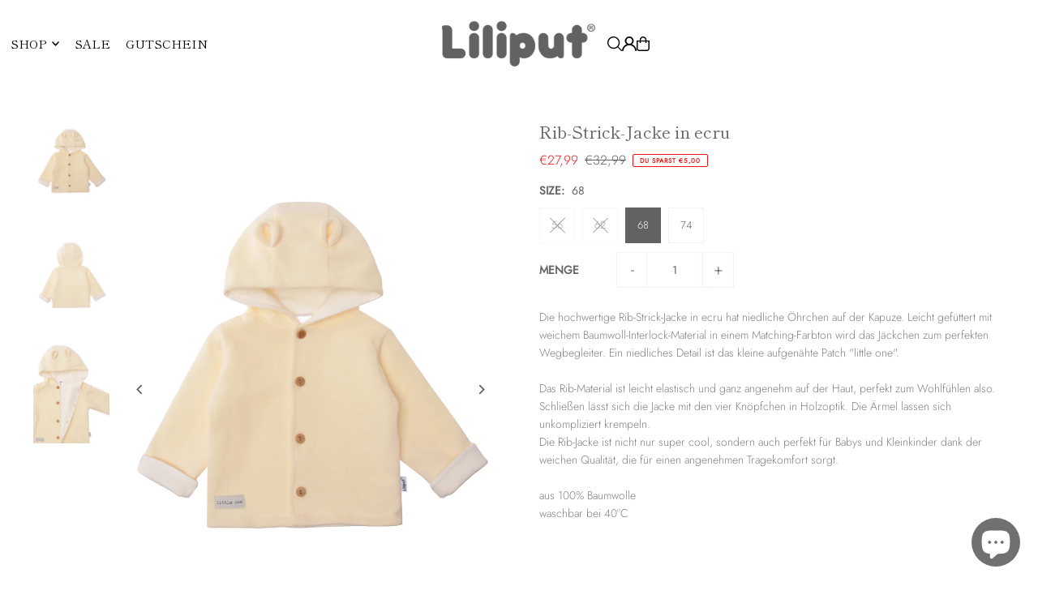

--- FILE ---
content_type: text/html; charset=utf-8
request_url: https://liliput-shop.de/products/rib-strick-jacke-ecru
body_size: 83175
content:
<!DOCTYPE html>
<html class="no-js" lang="de">
<head>
  <meta charset="utf-8" />
  <meta name="viewport" content="width=device-width, initial-scale=1">

  <!-- Establish early connection to external domains -->
  <link rel="preconnect" href="https://cdn.shopify.com" crossorigin>
  <link rel="preconnect" href="https://fonts.shopify.com" crossorigin>
  <link rel="preconnect" href="https://monorail-edge.shopifysvc.com">
  <link rel="preconnect" href="//ajax.googleapis.com" crossorigin /><!-- Preload onDomain stylesheets and script libraries -->
  <link href="//liliput-shop.de/cdn/shop/t/30/assets/stylesheet.css?v=165734862479900568461750860783" rel="stylesheet" type="text/css" media="all" />
  <link rel="preload" as="font" href="//liliput-shop.de/cdn/fonts/jost/jost_n3.a5df7448b5b8c9a76542f085341dff794ff2a59d.woff2" type="font/woff2" crossorigin>
  <link rel="preload" as="font" href="//liliput-shop.de/cdn/fonts/shippori_mincho/shipporimincho_n4.84f8b7ceff7f95df65cde9ab1ed190e83a4f5b7e.woff2" type="font/woff2" crossorigin>
  <link rel="preload" as="font" href="//liliput-shop.de/cdn/fonts/shippori_mincho/shipporimincho_n4.84f8b7ceff7f95df65cde9ab1ed190e83a4f5b7e.woff2" type="font/woff2" crossorigin>
  <link href="//liliput-shop.de/cdn/shop/t/30/assets/eventemitter3.min.js?v=148202183930229300091750860783" as="script" rel="preload">
  <link href="//liliput-shop.de/cdn/shop/t/30/assets/vendor-video.js?v=112486824910932804751750860783" as="script" rel="preload">
  <link href="//liliput-shop.de/cdn/shop/t/30/assets/theme.js?v=162577096395466384481750860783" as="script" rel="preload">


  <link rel="shortcut icon" href="//liliput-shop.de/cdn/shop/files/liliputlogo32x32.png?crop=center&height=32&v=1643203150&width=32" type="image/png" />
  <link rel="canonical" href="https://liliput-shop.de/products/rib-strick-jacke-ecru" />

  <title>Rib-Strick Jacke mit Öhrchen in ecru von Liliput &ndash; Liliput </title>
  <meta name="description" content="Jetzt Neu! Die niedliche Rib-Strick Jacke von Liliput! In zartem ecru Farbton mit passendem Futter und niedlichen Öhrchen auf der Kapuze. Toller Tragekomfort für Ihr Baby. Weich und hautfreundlich dank der hochwertigen Qualität." />

  <meta property="og:image" content="http://liliput-shop.de/cdn/shop/products/4035413087511_1.jpg?v=1626951718">
  <meta property="og:image:secure_url" content="https://liliput-shop.de/cdn/shop/products/4035413087511_1.jpg?v=1626951718">
  <meta property="og:image:width" content="785">
  <meta property="og:image:height" content="1111">

<meta property="og:site_name" content="Liliput ">
<meta property="og:url" content="">
<meta property="og:title" content="">
<meta property="og:type" content="">
<meta property="og:description" content="">

  <meta property="og:price:amount" content="27,99">
  <meta property="og:price:currency" content="EUR">





<meta name="twitter:title" content="">
<meta name="twitter:description" content="">
<meta name="twitter:domain" content="">

  
 <script type="application/ld+json">
   {
     "@context": "https://schema.org",
     "@type": "Product",
     "id": "rib-strick-jacke-ecru",
     "url": "https:\/\/liliput-shop.de\/products\/rib-strick-jacke-ecru",
     "image": "\/\/liliput-shop.de\/cdn\/shop\/products\/4035413087511_1.jpg?v=1626951718\u0026width=1024",
     "name": "Rib-Strick-Jacke in ecru",
     "brand": {
        "@type": "Brand",
        "name": "Liliput"
      },
     "description": "\nDie hochwertige Rib-Strick-Jacke in ecru hat niedliche Öhrchen auf der Kapuze. Leicht gefüttert mit weichem Baumwoll-Interlock-Material in einem Matching-Farbton wird das Jäckchen zum perfekten Wegbegleiter. Ein niedliches Detail ist das kleine aufgenähte Patch \"little one\". Das Rib-Material ist leicht elastisch und ganz angenehm auf der Haut, perfekt zum Wohlfühlen also. Schließen lässt sich die Jacke mit den vier Knöpfchen in Holzoptik. Die Ärmel lassen sich unkompliziert krempeln.Die Rib-Jacke ist nicht nur super cool, sondern auch perfekt für Babys und Kleinkinder dank der weichen Qualität, die für einen angenehmen Tragekomfort sorgt.aus 100% Baumwollewaschbar bei 40°C \n\n\n ","sku": "90306 ecru","gtin13": 4035413087511,"offers": [
        
        {
           "@type": "Offer",
           "price" : 27.99,
           "priceCurrency": "EUR",
           "availability": "http://schema.org/InStock",
           "priceValidUntil": "2030-01-01",
           "url": "\/products\/rib-strick-jacke-ecru"
         },
       
        {
           "@type": "Offer",
           "price" : 27.99,
           "priceCurrency": "EUR",
           "availability": "http://schema.org/InStock",
           "priceValidUntil": "2030-01-01",
           "url": "\/products\/rib-strick-jacke-ecru"
         },
       
        {
           "@type": "Offer",
           "price" : 27.99,
           "priceCurrency": "EUR",
           "availability": "http://schema.org/InStock",
           "priceValidUntil": "2030-01-01",
           "url": "\/products\/rib-strick-jacke-ecru"
         },
       
        {
           "@type": "Offer",
           "price" : 27.99,
           "priceCurrency": "EUR",
           "availability": "http://schema.org/InStock",
           "priceValidUntil": "2030-01-01",
           "url": "\/products\/rib-strick-jacke-ecru"
         }
       
     ]
   }
 </script>


  <style data-shopify>
:root {
    --main-family: Jost, sans-serif;
    --main-weight: 300;
    --main-style: normal;
    --main-spacing: 0em;
    --nav-family: "Shippori Mincho", serif;
    --nav-weight: 400;
    --nav-style: normal;
    --heading-family: "Shippori Mincho", serif;
    --heading-weight: 400;
    --heading-style: normal;
    --heading-spacing: 0em;

    --font-size: 14px;
    --base-font-size: 14px;
    --h1-size: 21px;
    --h2-size: 21px;
    --h3-size: 19px;
    --nav-size: 15px;
    --nav-spacing: 0em;
    --font-size-sm: calc(14px - 2px);

    --homepage-scroll-color: #636163;
    --homepage-scroll-background: #fff;
    --pre-scroll-color: #000;
    --pre-scroll-background: #ffffff;

    --secondary-color: rgba(0,0,0,0);
    --background: #ffffff;
    --header-color: #636163;
    --text-color: #636163;
    --sale-color: #ea1515;
    --dotted-color: #f7f2ee;
    --button-color: #e1ddd9;
    --button-hover: #727272;
    --button-text: #636163;
    --secondary-button-color: #acacac;
    --secondary-button-hover: #3a3a3a;
    --secondary-button-text: #ffffff;
    --new-background: #ededed;
    --new-color: #636163;
    --sale-icon-background: #e1ddd9;
    --sale-icon-color: #636163;
    --soldout-background: #000000;
    --soldout-text: #ffffff;
    --custom-background: #000000;
    --custom-color: #ffffff;
    --fb-share: #ededed;
    --tw-share: #acacac;
    --pin-share: #8b8988;
    --footer-background: #e1ddd9;
    --footer-text: #636163;
    --footer-button: #acacac;
    --footer-button-text: #ffffff;
    --cs1-color: #636163;
    --cs1-background: #ffffff;
    --cs2-color: #636163;
    --cs2-background: #f5f5f5;
    --cs3-color: #531313;
    --cs3-background: #ea1515;
    --custom-icon-color: var(--text-color);
    --custom-icon-background: var(--background);
    --error-msg-dark: #e81000;
    --error-msg-light: #ffeae8;
    --success-msg-dark: #007f5f;
    --success-msg-light: #e5fff8;
    --free-shipping-bg: #acacac;
    --free-shipping-text: #fff;
    --error-color: #acacac;
    --error-color-light: #ffffff;
    --keyboard-focus: #ffffff;
    --focus-border-style: dotted;
    --focus-border-weight: 1px;
    --section-padding: 45px;
    --section-title-align: center;
    --section-title-border: 0px;
    --border-width: 100px;
    --grid-column-gap: px;
    --details-align: center;
    --select-arrow-bg: url(//liliput-shop.de/cdn/shop/t/30/assets/select-arrow.png?v=112595941721225094991750860783);
    --icon-border-color: #ffffff;
    --color-filter-size: 25px;
    --disabled-text: #e2e1e2;
    --listing-size-color: #c9c7c9;

    --upsell-border-color: #f2f2f2;

    --star-active: rgb(99, 97, 99);
    --star-inactive: rgb(255, 255, 255);

    --color-body-text: var(--text-color);
    --color-body: var(--background);
    --color-bg: var(--background);

    --section-background: transparent;
    --section-overlay-color: 0, 0, 0;
    --section-overlay-opacity: 0;
    --placeholder-background: rgba(99, 97, 99, 0.1);
    --placeholder-fill: rgba(99, 97, 99, 0.2);
    --line-item-transform: scale(0.8) translateY(calc(-25px - 0.25em)) translateX(10px);

  }
  @media (max-width: 740px) {
     :root {
       --font-size: calc(14px - (14px * 0.15));
       --nav-size: calc(15px - (15px * 0.15));
       --h1-size: calc(21px - (21px * 0.15));
       --h2-size: calc(21px - (21px * 0.15));
       --h3-size: calc(19px - (19px * 0.15));
     }
   }
</style>


  <link rel="stylesheet" href="//liliput-shop.de/cdn/shop/t/30/assets/stylesheet.css?v=165734862479900568461750860783" type="text/css">

  <style>
  @font-face {
  font-family: Jost;
  font-weight: 300;
  font-style: normal;
  font-display: swap;
  src: url("//liliput-shop.de/cdn/fonts/jost/jost_n3.a5df7448b5b8c9a76542f085341dff794ff2a59d.woff2") format("woff2"),
       url("//liliput-shop.de/cdn/fonts/jost/jost_n3.882941f5a26d0660f7dd135c08afc57fc6939a07.woff") format("woff");
}

  @font-face {
  font-family: "Shippori Mincho";
  font-weight: 400;
  font-style: normal;
  font-display: swap;
  src: url("//liliput-shop.de/cdn/fonts/shippori_mincho/shipporimincho_n4.84f8b7ceff7f95df65cde9ab1ed190e83a4f5b7e.woff2") format("woff2"),
       url("//liliput-shop.de/cdn/fonts/shippori_mincho/shipporimincho_n4.2a4eff622a8c9fcdc3c2b98b39815a9acc98b084.woff") format("woff");
}

  @font-face {
  font-family: "Shippori Mincho";
  font-weight: 400;
  font-style: normal;
  font-display: swap;
  src: url("//liliput-shop.de/cdn/fonts/shippori_mincho/shipporimincho_n4.84f8b7ceff7f95df65cde9ab1ed190e83a4f5b7e.woff2") format("woff2"),
       url("//liliput-shop.de/cdn/fonts/shippori_mincho/shipporimincho_n4.2a4eff622a8c9fcdc3c2b98b39815a9acc98b084.woff") format("woff");
}

  @font-face {
  font-family: Jost;
  font-weight: 400;
  font-style: normal;
  font-display: swap;
  src: url("//liliput-shop.de/cdn/fonts/jost/jost_n4.d47a1b6347ce4a4c9f437608011273009d91f2b7.woff2") format("woff2"),
       url("//liliput-shop.de/cdn/fonts/jost/jost_n4.791c46290e672b3f85c3d1c651ef2efa3819eadd.woff") format("woff");
}

  @font-face {
  font-family: Jost;
  font-weight: 300;
  font-style: italic;
  font-display: swap;
  src: url("//liliput-shop.de/cdn/fonts/jost/jost_i3.8d4e97d98751190bb5824cdb405ec5b0049a74c0.woff2") format("woff2"),
       url("//liliput-shop.de/cdn/fonts/jost/jost_i3.1b7a65a16099fd3de6fdf1255c696902ed952195.woff") format("woff");
}

  @font-face {
  font-family: Jost;
  font-weight: 400;
  font-style: italic;
  font-display: swap;
  src: url("//liliput-shop.de/cdn/fonts/jost/jost_i4.b690098389649750ada222b9763d55796c5283a5.woff2") format("woff2"),
       url("//liliput-shop.de/cdn/fonts/jost/jost_i4.fd766415a47e50b9e391ae7ec04e2ae25e7e28b0.woff") format("woff");
}

  </style>

  <script>window.performance && window.performance.mark && window.performance.mark('shopify.content_for_header.start');</script><meta name="google-site-verification" content="4nrldQwbABxCWzGMsDEYtdYOyqANxMxMwtKFauJz8_o">
<meta name="facebook-domain-verification" content="6n4fonzha2009s3ef94xzwex6eh3u5">
<meta name="facebook-domain-verification" content="37x91uy4odj5ds6a711ad1hhre1r84">
<meta id="shopify-digital-wallet" name="shopify-digital-wallet" content="/6498385984/digital_wallets/dialog">
<meta name="shopify-checkout-api-token" content="6cc29de3a558c096c877a2e6b101878d">
<meta id="in-context-paypal-metadata" data-shop-id="6498385984" data-venmo-supported="false" data-environment="production" data-locale="de_DE" data-paypal-v4="true" data-currency="EUR">
<link rel="alternate" type="application/json+oembed" href="https://liliput-shop.de/products/rib-strick-jacke-ecru.oembed">
<script async="async" src="/checkouts/internal/preloads.js?locale=de-DE"></script>
<script id="apple-pay-shop-capabilities" type="application/json">{"shopId":6498385984,"countryCode":"DE","currencyCode":"EUR","merchantCapabilities":["supports3DS"],"merchantId":"gid:\/\/shopify\/Shop\/6498385984","merchantName":"Liliput ","requiredBillingContactFields":["postalAddress","email"],"requiredShippingContactFields":["postalAddress","email"],"shippingType":"shipping","supportedNetworks":["visa","maestro","masterCard","amex"],"total":{"type":"pending","label":"Liliput ","amount":"1.00"},"shopifyPaymentsEnabled":true,"supportsSubscriptions":true}</script>
<script id="shopify-features" type="application/json">{"accessToken":"6cc29de3a558c096c877a2e6b101878d","betas":["rich-media-storefront-analytics"],"domain":"liliput-shop.de","predictiveSearch":true,"shopId":6498385984,"locale":"de"}</script>
<script>var Shopify = Shopify || {};
Shopify.shop = "liliput-baby.myshopify.com";
Shopify.locale = "de";
Shopify.currency = {"active":"EUR","rate":"1.0"};
Shopify.country = "DE";
Shopify.theme = {"name":"Neustes Livedisplay","id":183019569417,"schema_name":"Icon","schema_version":"12.0.0","theme_store_id":686,"role":"main"};
Shopify.theme.handle = "null";
Shopify.theme.style = {"id":null,"handle":null};
Shopify.cdnHost = "liliput-shop.de/cdn";
Shopify.routes = Shopify.routes || {};
Shopify.routes.root = "/";</script>
<script type="module">!function(o){(o.Shopify=o.Shopify||{}).modules=!0}(window);</script>
<script>!function(o){function n(){var o=[];function n(){o.push(Array.prototype.slice.apply(arguments))}return n.q=o,n}var t=o.Shopify=o.Shopify||{};t.loadFeatures=n(),t.autoloadFeatures=n()}(window);</script>
<script id="shop-js-analytics" type="application/json">{"pageType":"product"}</script>
<script defer="defer" async type="module" src="//liliput-shop.de/cdn/shopifycloud/shop-js/modules/v2/client.init-shop-cart-sync_CS5CEDwY.de.esm.js"></script>
<script defer="defer" async type="module" src="//liliput-shop.de/cdn/shopifycloud/shop-js/modules/v2/chunk.common_CuGXhKWL.esm.js"></script>
<script type="module">
  await import("//liliput-shop.de/cdn/shopifycloud/shop-js/modules/v2/client.init-shop-cart-sync_CS5CEDwY.de.esm.js");
await import("//liliput-shop.de/cdn/shopifycloud/shop-js/modules/v2/chunk.common_CuGXhKWL.esm.js");

  window.Shopify.SignInWithShop?.initShopCartSync?.({"fedCMEnabled":true,"windoidEnabled":true});

</script>
<script id="__st">var __st={"a":6498385984,"offset":3600,"reqid":"7641dc3a-36ea-423b-ab21-2ed2102b8228-1763024331","pageurl":"liliput-shop.de\/products\/rib-strick-jacke-ecru","u":"25d75235bd83","p":"product","rtyp":"product","rid":6928491380901};</script>
<script>window.ShopifyPaypalV4VisibilityTracking = true;</script>
<script id="captcha-bootstrap">!function(){'use strict';const t='contact',e='account',n='new_comment',o=[[t,t],['blogs',n],['comments',n],[t,'customer']],c=[[e,'customer_login'],[e,'guest_login'],[e,'recover_customer_password'],[e,'create_customer']],r=t=>t.map((([t,e])=>`form[action*='/${t}']:not([data-nocaptcha='true']) input[name='form_type'][value='${e}']`)).join(','),a=t=>()=>t?[...document.querySelectorAll(t)].map((t=>t.form)):[];function s(){const t=[...o],e=r(t);return a(e)}const i='password',u='form_key',d=['recaptcha-v3-token','g-recaptcha-response','h-captcha-response',i],f=()=>{try{return window.sessionStorage}catch{return}},m='__shopify_v',_=t=>t.elements[u];function p(t,e,n=!1){try{const o=window.sessionStorage,c=JSON.parse(o.getItem(e)),{data:r}=function(t){const{data:e,action:n}=t;return t[m]||n?{data:e,action:n}:{data:t,action:n}}(c);for(const[e,n]of Object.entries(r))t.elements[e]&&(t.elements[e].value=n);n&&o.removeItem(e)}catch(o){console.error('form repopulation failed',{error:o})}}const l='form_type',E='cptcha';function T(t){t.dataset[E]=!0}const w=window,h=w.document,L='Shopify',v='ce_forms',y='captcha';let A=!1;((t,e)=>{const n=(g='f06e6c50-85a8-45c8-87d0-21a2b65856fe',I='https://cdn.shopify.com/shopifycloud/storefront-forms-hcaptcha/ce_storefront_forms_captcha_hcaptcha.v1.5.2.iife.js',D={infoText:'Durch hCaptcha geschützt',privacyText:'Datenschutz',termsText:'Allgemeine Geschäftsbedingungen'},(t,e,n)=>{const o=w[L][v],c=o.bindForm;if(c)return c(t,g,e,D).then(n);var r;o.q.push([[t,g,e,D],n]),r=I,A||(h.body.append(Object.assign(h.createElement('script'),{id:'captcha-provider',async:!0,src:r})),A=!0)});var g,I,D;w[L]=w[L]||{},w[L][v]=w[L][v]||{},w[L][v].q=[],w[L][y]=w[L][y]||{},w[L][y].protect=function(t,e){n(t,void 0,e),T(t)},Object.freeze(w[L][y]),function(t,e,n,w,h,L){const[v,y,A,g]=function(t,e,n){const i=e?o:[],u=t?c:[],d=[...i,...u],f=r(d),m=r(i),_=r(d.filter((([t,e])=>n.includes(e))));return[a(f),a(m),a(_),s()]}(w,h,L),I=t=>{const e=t.target;return e instanceof HTMLFormElement?e:e&&e.form},D=t=>v().includes(t);t.addEventListener('submit',(t=>{const e=I(t);if(!e)return;const n=D(e)&&!e.dataset.hcaptchaBound&&!e.dataset.recaptchaBound,o=_(e),c=g().includes(e)&&(!o||!o.value);(n||c)&&t.preventDefault(),c&&!n&&(function(t){try{if(!f())return;!function(t){const e=f();if(!e)return;const n=_(t);if(!n)return;const o=n.value;o&&e.removeItem(o)}(t);const e=Array.from(Array(32),(()=>Math.random().toString(36)[2])).join('');!function(t,e){_(t)||t.append(Object.assign(document.createElement('input'),{type:'hidden',name:u})),t.elements[u].value=e}(t,e),function(t,e){const n=f();if(!n)return;const o=[...t.querySelectorAll(`input[type='${i}']`)].map((({name:t})=>t)),c=[...d,...o],r={};for(const[a,s]of new FormData(t).entries())c.includes(a)||(r[a]=s);n.setItem(e,JSON.stringify({[m]:1,action:t.action,data:r}))}(t,e)}catch(e){console.error('failed to persist form',e)}}(e),e.submit())}));const S=(t,e)=>{t&&!t.dataset[E]&&(n(t,e.some((e=>e===t))),T(t))};for(const o of['focusin','change'])t.addEventListener(o,(t=>{const e=I(t);D(e)&&S(e,y())}));const B=e.get('form_key'),M=e.get(l),P=B&&M;t.addEventListener('DOMContentLoaded',(()=>{const t=y();if(P)for(const e of t)e.elements[l].value===M&&p(e,B);[...new Set([...A(),...v().filter((t=>'true'===t.dataset.shopifyCaptcha))])].forEach((e=>S(e,t)))}))}(h,new URLSearchParams(w.location.search),n,t,e,['guest_login'])})(!0,!0)}();</script>
<script integrity="sha256-52AcMU7V7pcBOXWImdc/TAGTFKeNjmkeM1Pvks/DTgc=" data-source-attribution="shopify.loadfeatures" defer="defer" src="//liliput-shop.de/cdn/shopifycloud/storefront/assets/storefront/load_feature-81c60534.js" crossorigin="anonymous"></script>
<script data-source-attribution="shopify.dynamic_checkout.dynamic.init">var Shopify=Shopify||{};Shopify.PaymentButton=Shopify.PaymentButton||{isStorefrontPortableWallets:!0,init:function(){window.Shopify.PaymentButton.init=function(){};var t=document.createElement("script");t.src="https://liliput-shop.de/cdn/shopifycloud/portable-wallets/latest/portable-wallets.de.js",t.type="module",document.head.appendChild(t)}};
</script>
<script data-source-attribution="shopify.dynamic_checkout.buyer_consent">
  function portableWalletsHideBuyerConsent(e){var t=document.getElementById("shopify-buyer-consent"),n=document.getElementById("shopify-subscription-policy-button");t&&n&&(t.classList.add("hidden"),t.setAttribute("aria-hidden","true"),n.removeEventListener("click",e))}function portableWalletsShowBuyerConsent(e){var t=document.getElementById("shopify-buyer-consent"),n=document.getElementById("shopify-subscription-policy-button");t&&n&&(t.classList.remove("hidden"),t.removeAttribute("aria-hidden"),n.addEventListener("click",e))}window.Shopify?.PaymentButton&&(window.Shopify.PaymentButton.hideBuyerConsent=portableWalletsHideBuyerConsent,window.Shopify.PaymentButton.showBuyerConsent=portableWalletsShowBuyerConsent);
</script>
<script data-source-attribution="shopify.dynamic_checkout.cart.bootstrap">document.addEventListener("DOMContentLoaded",(function(){function t(){return document.querySelector("shopify-accelerated-checkout-cart, shopify-accelerated-checkout")}if(t())Shopify.PaymentButton.init();else{new MutationObserver((function(e,n){t()&&(Shopify.PaymentButton.init(),n.disconnect())})).observe(document.body,{childList:!0,subtree:!0})}}));
</script>
<link id="shopify-accelerated-checkout-styles" rel="stylesheet" media="screen" href="https://liliput-shop.de/cdn/shopifycloud/portable-wallets/latest/accelerated-checkout-backwards-compat.css" crossorigin="anonymous">
<style id="shopify-accelerated-checkout-cart">
        #shopify-buyer-consent {
  margin-top: 1em;
  display: inline-block;
  width: 100%;
}

#shopify-buyer-consent.hidden {
  display: none;
}

#shopify-subscription-policy-button {
  background: none;
  border: none;
  padding: 0;
  text-decoration: underline;
  font-size: inherit;
  cursor: pointer;
}

#shopify-subscription-policy-button::before {
  box-shadow: none;
}

      </style>

<script>window.performance && window.performance.mark && window.performance.mark('shopify.content_for_header.end');</script>

<!-- BEGIN app block: shopify://apps/complianz-gdpr-cookie-consent/blocks/bc-block/e49729f0-d37d-4e24-ac65-e0e2f472ac27 -->

    
    
    

    
    
        <script>
            var sDomain = location.host;
            (function(){
                window.thirdPartyScriptDefinition = [
                    
                ]
            })();(()=>{
                var sDomain=location.host;
                const __useGoogleConsentMode =false;
                const __whiteListForConsentMode =[];
                const __dataLayerName ='';
                (()=>{var i={z:"thirdPartyScriptDefinition",o:"Shopify",c:"analytics",d:"publish",i:"src",l:"provider",p:"type_0",y:"type_1",f:"type_2",n:"true",a:"length",r:"detail",A:"Proxy",j:"setInterval",F:"clearInterval",g:"find",X:"filter",G:"forEach",H:"splice",Z:"hasOwnProperty",M:"addEventListener",u:"includes",h:"push",_:"cookie",P:"set",O:"get",s:"gtag",D:"ad_storage",I:"ad_user_data",T:"ad_personalization",b:"analytics_storage",x:"functionality_storage",C:"personalization_storage",L:"security_storage",R:"wait_for_update",k:"consent",U:"default",q:"ads_data_redaction",B:"google_consent_mode",J:"dataLayer",e:"granted",t:"denied",Q:"update",V:"GDPR_LC:userConsentSetting",W:1500,m:null},o={[i.D]:i.t,[i.I]:i.t,[i.T]:i.t,[i.b]:i.t,[i.x]:i.t,[i.C]:i.t,[i.L]:i.t,[i.R]:i.W};((a,l,t,f,p=[],c=t.J)=>{let y=function(r,e){return!!r[t.g](n=>!!n&&!!e&&n[t.i]&&e[t.i]&&n[t.i]===e[t.i]&&n[t._]===e[t._])},g=r=>f?!!p[t.g](e=>{if(typeof r[t.i]=="string")return r[t.i][t.u](e);if(typeof r[t.l]=="string")return r[t.l][t.u](e)}):!1,u=function(r){let e=[];for(let s=0;s<r[t.a];s++)r[s]||e[t.h](s);let n=r[t.a]-e[t.a];return e[t.G](s=>r[t.H](s,1)),n},d=[],h={[t.P]:(r,e,n,s)=>{let _=u(r);return e===t.a?r[t.a]=_:n!=null&&(y(r,n)||g(n)||(d[e]=n)),!0},[t.O]:(r,e)=>r[e]};if(a[t.z]=new a[t.A](d,h),f){a[c]=a[c]||[],a[t.s]=function(...n){a[c][t.h](n)},a[t.s](t.k,t.U,{...o}),a[t.s](t.P,t.q,!0);let r=a[t.j](()=>{!!a[t.o]&&!!a[t.o][t.c]&&!!a[t.o][t.c][t.d]&&(a[t.F](r),a[t.o][t.c][t.d](t.B,{...o}))},5),e=n=>{Date.now()-t.m<50||(t.m=Date.now(),o[t.D]=n[t.r][t.f][t.n]?t.e:t.t,o[t.I]=n[t.r][t.f][t.n]?t.e:t.t,o[t.T]=n[t.r][t.f][t.n]?t.e:t.t,o[t.b]=n[t.r][t.y][t.n]?t.e:t.t,o[t.x]=n[t.r][t.p][t.n]?t.e:t.t,o[t.C]=n[t.r][t.y][t.n]?t.e:t.t,o[t.L]=n[t.r][t.p][t.n]?t.e:t.t,a[t.s](t.k,t.Q,{...o}))};l[t.M](t.V,e)}})(window,document,i,__useGoogleConsentMode,__whiteListForConsentMode,__dataLayerName);})();
                const definitions = [];
                definitions.length > 0 && window.thirdPartyScriptDefinition.push(...definitions);
                window.BC_JSON_ObjectBypass={"_ab":{"description":"Used in connection with access to admin.","path":"\/","domain":"","provider":"Shopify","type":"type_0","expires":"86400","recommendation":"0","editable":"false","deletable":"false","set":"0","name":"_ab"},"_secure_session_id":{"description":"Used in connection with navigation through a storefront.","path":"\/","domain":"","provider":"Shopify","type":"type_0","expires":"2592000","recommendation":"0","editable":"false","deletable":"false","set":"0","name":"_secure_session_id"},"__cfduid":{"description":"The _cfduid cookie helps Cloudflare detect malicious visitors to our Customers’ websites and minimizes blocking legitimate users.","path":"\/","domain":"","provider":"Cloudflare","type":"type_0","expires":"2592000","recommendation":"0","editable":"false","deletable":"false","set":"0","name":"__cfduid"},"Cart":{"description":"Used in connection with shopping cart.","path":"\/","domain":"","provider":"Shopify","type":"type_0","expires":"1209600","recommendation":"0","editable":"false","deletable":"false","set":"0","name":"Cart"},"cart":{"description":"Used in connection with shopping cart.","path":"\/","domain":"","provider":"Shopify","type":"type_0","expires":"1209600","recommendation":"0","editable":"false","deletable":"false","set":"0","name":"cart"},"cart_sig":{"description":"Used in connection with checkout.","path":"\/","domain":"","provider":"Shopify","type":"type_0","expires":"1209600","recommendation":"0","editable":"false","deletable":"false","set":"0","name":"cart_sig"},"cart_ts":{"description":"Used in connection with checkout.","path":"\/","domain":"","provider":"Shopify","type":"type_0","expires":"1209600","recommendation":"0","editable":"false","deletable":"false","set":"0","name":"cart_ts"},"checkout_token":{"description":"Used in connection with checkout.","path":"\/","domain":"","provider":"Shopify","type":"type_0","expires":"31536000","recommendation":"0","editable":"false","deletable":"false","set":"0","name":"checkout_token"},"Secret":{"description":"Used in connection with checkout.","path":"\/","domain":"","provider":"Shopify","type":"type_0","expires":"31536000","recommendation":"0","editable":"false","deletable":"false","set":"0","name":"Secret"},"secure_customer_sig":{"description":"Used in connection with customer login.","path":"\/","domain":"","provider":"Shopify","type":"type_0","expires":"31536000","recommendation":"0","editable":"false","deletable":"false","set":"0","name":"secure_customer_sig"},"storefront_digest":{"description":"Used in connection with customer login.","path":"\/","domain":"","provider":"Shopify","type":"type_0","expires":"31536000","recommendation":"0","editable":"false","deletable":"false","set":"0","name":"storefront_digest"},"_shopify_u":{"description":"Used to facilitate updating customer account information.","path":"\/","domain":"","provider":"Shopify","type":"type_0","expires":"31536000","recommendation":"0","editable":"false","deletable":"false","set":"0","name":"_shopify_u"},"XSRF-TOKEN":{"description":"Used in connection with GDPR legal Cookie.","path":"\/","domain":"","provider":"GDPR Legal Cookie","type":"type_0","expires":"31536000","recommendation":"0","editable":"false","deletable":"false","set":"0","name":"XSRF-TOKEN"},"gdpr_legal_cookie_session":{"description":"Used in connection with GDPR legal Cookie.","path":"\/","domain":"","provider":"GDPR Legal Cookie","type":"type_0","expires":"0","recommendation":"0","editable":"false","deletable":"false","set":"0","name":"gdpr_legal_cookie_session"},"_bc_c_set":{"description":"Used in connection with GDPR legal Cookie.","path":"\/","domain":"","provider":"GDPR Legal Cookie","type":"type_0","expires":"2592000","recommendation":"0","editable":"false","deletable":"false","set":"0","optIn":true,"live":"1","name":"_bc_c_set","ShopifyMinConsent":false},"_tracking_consent":{"description":"For Shopify User Consent Tracking.","path":"\/","domain":"","provider":"Shopify","type":"type_0","expires":"31536000","recommendation":"0","editable":"false","deletable":"false","set":"0","name":"_tracking_consent"},"_orig_referrer":{"description":"Used in connection with shopping cart.","path":"\/","domain":"","provider":"Shopify","type":"type_1","expires":"1209600","recommendation":"1","editable":"true","deletable":"false","set":"1","name":"_orig_referrer"},"_landing_page":{"description":"Track landing pages.","path":"\/","domain":"","provider":"Shopify","type":"type_1","expires":"1209600","recommendation":"1","editable":"true","deletable":"false","set":"1","name":"_landing_page"},"_s":{"description":"Shopify analytics.","path":"\/","domain":"","provider":"Shopify","type":"type_1","expires":"1800","recommendation":"1","editable":"true","deletable":"false","set":"1","name":"_s"},"_shopify_fs":{"description":"Shopify analytics.","path":"\/","domain":"","provider":"Shopify","type":"type_1","expires":"1209600","recommendation":"1","editable":"true","deletable":"false","set":"1","name":"_shopify_fs"},"_shopify_s":{"description":"Shopify analytics.","path":"\/","domain":"","provider":"Shopify","type":"type_1","expires":"1800","recommendation":"1","editable":"true","deletable":"false","set":"1","name":"_shopify_s"},"_shopify_y":{"description":"Shopify analytics.","path":"\/","domain":"","provider":"Shopify","type":"type_1","expires":"31536000","recommendation":"1","editable":"true","deletable":"false","set":"1","name":"_shopify_y"},"_y":{"description":"Shopify analytics.","path":"\/","domain":"","provider":"Shopify","type":"type_1","expires":"31536000","recommendation":"1","editable":"true","deletable":"false","set":"1","name":"_y"},"_shopify_sa_p":{"description":"Shopify analytics relating to marketing \u0026 referrals.","path":"\/","domain":"","provider":"Shopify","type":"type_1","expires":"1800","recommendation":"1","editable":"true","deletable":"false","set":"1","name":"_shopify_sa_p"},"_shopify_sa_t":{"description":"Shopify analytics relating to marketing \u0026 referrals.","path":"\/","domain":"","provider":"Shopify","type":"type_1","expires":"1800","recommendation":"1","editable":"true","deletable":"false","set":"1","name":"_shopify_sa_t"},"_shopify_uniq":{"description":"Shopify analytics.","path":"\/","domain":"","provider":"Shopify","type":"type_1","expires":"1800","recommendation":"1","editable":"true","deletable":"false","set":"1","name":"_shopify_uniq"},"_shopify_visit":{"description":"Shopify analytics.","path":"\/","domain":"","provider":"Shopify","type":"type_1","expires":"1800","recommendation":"1","editable":"true","deletable":"false","set":"1","name":"_shopify_visit"},"tracked_start_checkout":{"description":"Shopify analytics relating to checkout.","path":"\/","domain":"","provider":"Shopify","type":"type_1","expires":"1800","recommendation":"1","editable":"true","deletable":"false","set":"1","name":"tracked_start_checkout"},"ki_r":{"description":"Shopify analytics.","path":"\/","domain":"","provider":"Shopify","type":"type_1","expires":"1800","recommendation":"1","editable":"true","deletable":"false","set":"1","name":"ki_r"},"ki_t":{"description":"Shopify analytics.","path":"\/","domain":"","provider":"Shopify","type":"type_1","expires":"1800","recommendation":"1","editable":"true","deletable":"false","set":"1","name":"ki_t"},"ab_test_*":{"description":"Shopify analytics.","path":"\/","domain":"","provider":"Shopify","type":"type_1","expires":"1800","recommendation":"1","editable":"true","deletable":"false","set":"1","name":"ab_test_*"}};
                const permanentDomain = 'liliput-baby.myshopify.com';
                window.BC_GDPR_2ce3a13160348f524c8cc9={'google':[],'_bc_c_set':'customScript','customScriptsSRC':[]};
                var GDPR_LC_versionNr=202401311200;var GDPR_LC_ZLoad=function(){var defaultDefinition=[
                    // { "src": "facebook", "cookie": "fr", "provider": "facebook.com", "description": "", "expires": 7776000, "domain": "facebook.com", "declaration": 1, "group": "facebook" }, { "src": "facebook", "cookie": "_fbp", "provider": sDomain, "description": "", "expires": 7776000, "domain": sDomain, "declaration": 1, "group": "facebook" }, { "src": "google-analytics.com", "cookie": "_ga", "provider": sDomain, "description": "", "expires": 63072000, "domain": sDomain, "declaration": 1, "group": "google" }, { "src": "googletagmanager.com", "cookie": "_ga", "provider": sDomain, "description": "", "expires": 63072000, "domain": sDomain, "declaration": 1, "group": "google" }, { "src": "googletagmanager.com", "cookie": "_gid", "provider": sDomain, "description": "", "expires": 86400, "domain": sDomain, "declaration": 1, "group": "google" }, { "src": "googletagmanager.com", "cookie": "_gat", "provider": sDomain, "description": "", "expires": 86400, "domain": sDomain, "declaration": 1, "group": "google" }, { "src": "googleadservices.com", "cookie": "IDE", "provider": sDomain, "description": "", "expires": 63072000, "domain": sDomain, "declaration": 2, "group": "google Ads" }
                ]; if (window.thirdPartyScriptDefinition ===undefined) { window.thirdPartyScriptDefinition=[]; defaultDefinition.forEach(function (value) { window.thirdPartyScriptDefinition.push(value) }) } else { var exist=false; defaultDefinition.forEach(function (script) { window.thirdPartyScriptDefinition.forEach(function (value) { if (value.src ===script.src && value.cookie ===script.cookie) { exist=true } }); if (!exist) { window.thirdPartyScriptDefinition.push(script) } }) } (function polyfill(){if (!Array.from) { Array.from=(function(){var toStr=Object.prototype.toString; var isCallable=function (fn) { return typeof fn ==='function' || toStr.call(fn) ==='[object Function]' }; var toInteger=function (value) { var number=Number(value); if (isNaN(number)) { return 0 } if (number ===0 || !isFinite(number)) { return number } return (number > 0 ? 1 : -1) * Math.floor(Math.abs(number)) }; var maxSafeInteger=Math.pow(2, 53) - 1; var toLength=function (value) { var len=toInteger(value); return Math.min(Math.max(len, 0), maxSafeInteger) }; return function from(arrayLike) { var C=this; var items=Object(arrayLike); if (arrayLike ==null) { throw new TypeError('Array.from requires an array-like object - not null or undefined') } var mapFn=arguments.length > 1 ? arguments[1] : void undefined; var T; if (typeof mapFn !=='undefined') { if (!isCallable(mapFn)) { throw new TypeError('Array.from: when provided, the second argument must be a function') } if (arguments.length > 2) { T=arguments[2] } } var len=toLength(items.length); var A=isCallable(C) ? Object(new C(len)) : new Array(len); var k=0; var kValue; while (k < len) { kValue=items[k]; if (mapFn) { A[k]=typeof T ==='undefined' ? mapFn(kValue, k) : mapFn.call(T, kValue, k) } else { A[k]=kValue } k +=1 } A.length=len; return A } }()) } })(); var shopifyCookies={ '_s': !1, '_shopify_fs': !1, '_shopify_s': !1, '_shopify_y': !1, '_y': !1, '_shopify_sa_p': !1, '_shopify_sa_t': !1, '_shopify_uniq': !1, '_shopify_visit': !1, 'tracked_start_checkout': !1, 'bc_trekkie_fbp_custom': !1 }; function GDPR_LC_Token(){var getToken={ "tokenLength": 8, "ranToken": '', "randomize": function(){return Math.random().toString(32).substr(2) }, "generate": function(){while (this.ranToken.length <=this.tokenLength) { this.ranToken +=this.randomize() } this.ranToken=permanentDomain + Date.now() + this.ranToken; return btoa(this.ranToken) }, "get": function(){return this.generate() } }; return getToken.get() }; function getCookieValue(a) { var b=document.cookie.match('(^|;)\\s*' + a + '\\s*=\\s*([^;]+)'); return b ? b.pop() : false }; function loadCookieSettings(sessID) { return; var script=document.createElement('script'); script.src='https://cookieapp-staging.beeclever.app/get-cookie-setting?shopify_domain=permanentDomain&token=' + sessID; script.async=false; document.head.appendChild(script); script.addEventListener('load', function(){console.log('UserData loaded') }) };(function setUserCookieData(){window.GDPR_LC_Sess_ID_Name="GDPR_LC_SESS_ID"; window.GDPR_LC_Sess_ID=getCookieValue(window.GDPR_LC_Sess_ID_Name); if (window.GDPR_LC_Sess_ID) { loadCookieSettings(window.GDPR_LC_Sess_ID) } else { window.GDPR_LC_Sess_ID=GDPR_LC_Token() } })(); function setBC_GDPR_LEGAL_custom_cookies(){window['BC_GDPR_LEGAL_custom_cookies']=window['BC_GDPR_LEGAL_custom_cookies'] || {}; window['BC_GDPR_LEGAL_custom_cookies']['list']=window['BC_GDPR_LEGAL_custom_cookies']['list'] || {}; if ('GDPR_legal_cookie' in localStorage) { window['BC_GDPR_LEGAL_custom_cookies']['list']=JSON.parse(window.localStorage.getItem('GDPR_legal_cookie')) } };setBC_GDPR_LEGAL_custom_cookies(); (function(){var hasConsent=!1; Array.from(Object.keys(window['BC_GDPR_LEGAL_custom_cookies']['list'])).forEach(function (c) { if (shopifyCookies.hasOwnProperty(c) && window['BC_GDPR_LEGAL_custom_cookies']['list'][c].userSetting) { hasConsent=!0 } }); var wt=window.trekkie, ws=window.ShopifyAnalytics; if (!hasConsent && wt !==undefined) { wt=[], wt.integrations=wt.integrations || !0, ws=ws.lib=ws.meta=ws.meta.page={}, ws.lib.track=function(){} } })(); window.bc_tagManagerTasks={ "bc_tgm_aw": "google", "bc_tgm_gtm": "google", "bc_tgm_ua": "google", "bc_tgm_fbp": "facebook", "any": "any", "_bc_c_set": "customScript" }; var wl=whiteList=["recaptcha", "notifications.google"]; var GDPR_LC_scriptPath='gdpr-legal-cookie.beeclever.app'; if (window.GDPR_LC_Beta_activate !==undefined && window.GDPR_LC_Beta_activate) { GDPR_LC_scriptPath='cookieapp-staging.beeclever.app' } wl.push(GDPR_LC_scriptPath); var checkIsBlackListed=function (src) { setBC_GDPR_LEGAL_custom_cookies(); if (src ===null) { return null } if (!!window.TrustedScriptURL && src instanceof TrustedScriptURL) { src=src.toString() } var r=!1; for (var x=thirdPartyScriptDefinition.length - 1; x >=0; x--) { var bSrc=thirdPartyScriptDefinition[x]['src']; if (src.indexOf(bSrc) !==-1 && src.toLowerCase().indexOf('jquery') ===-1) { r=x } } wl.forEach(function (wSrc) { if (src.indexOf(wSrc) !==-1) { r=false } }); if (r !==false) { function getTCookieName(name, index) { var tCookieObject=thirdPartyScriptDefinition[index]; if (tCookieObject !==undefined) { var cookies=[]; thirdPartyScriptDefinition.forEach(function (cookie) { if (cookie['src'] ===tCookieObject['src']) { cookies.push(cookie) } }); var tCookieName=tCookieObject['cookie']; if (tCookieObject['domain'] !==document.location.host) { tCookieName=tCookieObject['cookie'] + '$%bc%$' + tCookieObject['domain'] } if (tCookieName ===name && tCookieObject['domain'] ===window['BC_GDPR_LEGAL_custom_cookies']['list'][name]['domain']) { if (window['BC_GDPR_LEGAL_custom_cookies']['list'][name]['userSetting']) { index=!1 } } cookies.forEach(function (cookie) { if (window['BC_GDPR_LEGAL_custom_cookies']['list'][cookie['cookie']] !==undefined && window['BC_GDPR_LEGAL_custom_cookies']['list'][cookie['cookie']]['userSetting']) { index=!1 } }); return index } return !1 };var cookieListKeys=Array.from(Object.keys(window['BC_GDPR_LEGAL_custom_cookies']['list'])); if (cookieListKeys.length > 0) { Array.from(Object.keys(window['BC_GDPR_LEGAL_custom_cookies']['list'])).forEach(function (cookieName) { r=getTCookieName(cookieName.toString(), r) }) } else { for (var x=thirdPartyScriptDefinition.length - 1; x >=0; x--) { var tCookie=thirdPartyScriptDefinition[x]; if (src.indexOf(tCookie['src']) !==-1) { r=tCookie['cookie'] + '$%bc%$' + tCookie['domain'] } } return r } } return r }; window.scriptElementsHidden=window.scriptElementsHidden || []; window.callbackFunc=function (elem, args) { for (var x=0; x < elem.length; x++) { if (elem[x] ===null || elem[x] ===undefined || elem[x]['nodeName'] ===undefined) { return } if (elem[x]['nodeName'].toLowerCase() =='script') { if (elem[x].hasAttribute('src')) { if (document.querySelector('[src="https://cookieapp-staging.beeclever.app/js/get-script.php"]') !==null) { elem[x]=document.createElement('script'); elem[x].setAttribute('bc_empty_script_tag', '') } var blackListed=checkIsBlackListed(elem[x].getAttribute('src')); var fName=!1; try { new Error() } catch (e) { var caller=e.stack.split('\n'); var x=0; for (; x < caller.length; x++) { caller[x]=caller[x].trim(); caller[x]=caller[x].replace('at ', ''); caller[x]=caller[x].substr(0, caller[x].indexOf(' ')); caller[x]=caller[x].replace('Array.', '') } for (; x >=0; x--) { if (caller[x] ==='ICS' && x > 0) { if (caller[x - 1] in window['BC_GDPR_LEGAL_custom_cookies']['list']) { fName=caller[x - 1] } } } } if (fName ===!1 && blackListed !==!1) { elem[x].setAttribute('type', 'javascript/blocked'); elem[x].setAttribute('cookie', blackListed) } else if (blackListed !==!0 && elem[x].getAttribute('type') ==='javascript/blocked') { elem[x].setAttribute('type', 'javascript') } if (fName) { elem[x].setAttribute("data-callerName", fName) } elem[x].setAttribute('src', elem[x].getAttribute('src')) } if (elem[x]['type'] =='javascript/blocked') { window.scriptElementsHidden.push(elem[x]); elem[x]=document.createElement('script'); elem[x].setAttribute('bc_empty_script_tag', '') } } } }; const appendChild=Element.prototype.appendChild, append=Element.prototype.append, replaceWith=Element.prototype.replaceWith, insertNode=Element.prototype.insertNode, insertBefore=Element.prototype.insertBefore; Element.prototype.appendChild=function(){const ctx=this; window.callbackFunc.call(ctx, arguments); return appendChild.apply(ctx, arguments) }; Element.prototype.append=function(){const ctx=this; window.callbackFunc.call(ctx, arguments); return append.apply(ctx, arguments) }; Element.prototype.replaceWith=function(){const ctx=this; window.callbackFunc.call(ctx, arguments); return replaceWith.apply(ctx, arguments) }; Element.prototype.insertNode=function(){const ctx=this; window.callbackFunc.call(ctx, arguments); return insertNode.apply(ctx, arguments) }; Element.prototype.insertBefore=function(){const ctx=this; window.callbackFunc.call(ctx, arguments); try { return insertBefore.apply(ctx, arguments) } catch (e) { arguments[1]=document.scripts[0]; return insertBefore.apply(ctx, arguments) } };};if (!window.msCrypto) { Array.from(document.head.querySelectorAll('[bc_empty_script_tag=""]')).forEach(function (script) { script.remove() })};if (window.GDPR_LC_ZLoad_loaded ===undefined) { GDPR_LC_ZLoad(); window.GDPR_LC_ZLoad_loaded=true}
            })();

            // window.thirdPartyScriptDefinition.push(
            //     { "src" : "analytics.js", "cookie" : "_shopify_fs", "provider" : "shopify.com", "description" : "", "expires" : 0, "domain" : sDomain, "declaration" : 1, "group" : "shopify" },
            //     { "src" : "doubleclick.net","cookie" : "_shopify_fs","provider" : "shopify.com","description" : "","expires" : 0,"domain" : sDomain,"declaration" : 1,"group" : "shopify" },
            //     { "src" : "trekkie", "cookie" : "_shopify_fs", "provider" : "shopify.com", "description" : "", "expires" : 0, "domain" : sDomain, "declaration" : 1, "group" : "shopify" },
            //     { "src" : "luckyorange", "cookie" : "_shopify_fs", "provider" : "shopify.com", "description" : "", "expires" : 0, "domain" : sDomain, "declaration" : 1, "group" : "shopify" },
            //     { "src" : "googletagmanager", "cookie" : "_gat", "provider" : "googletagmanager.com", "description" : "", "expires" : 0, "domain" : sDomain, "declaration" : 1, "group" : "googletagmanager" }
            // );

            var customCookies = {};
            function BC_GDPR_CustomScriptForShop () {
                return [
                    function testCookie () {
                        // your additional script
                    }
                    
                ];
            }

            // PRIOR BLOCKING FEATURE
            window.bc_settings_prior_blocking_enabled = false;

            /**
             * Initializes and injects CSS styles into the document to support iframe blocking.
             * Specifically, it adds styles to create a skeleton loader and to hide iframes that should be blocked.
             * The styles are added only if they haven't been added already.
             */
            function initializeStylesOfIframeBlocking() {
                // Dynamically add CSS styles
                if (!document.getElementById('bc-iframe-styles')) {
                    const style = document.createElement('style');
                    style.id = 'bc-iframe-styles';
                    style.innerHTML = `
                        .bc-iframe-skeleton {
                            position: absolute;
                            top: 0;
                            left: 0;
                            width: 100%;
                            height: 100%;
                            background: #f0f0f0;
                            display: flex;
                            align-items: center;
                            justify-content: center;

                        }

                        .bc-iframe-wrapper {
                            float: none;
                            clear: both;
                            width: 100%;
                            position: relative;
                            padding-bottom: 56.25%;
                            padding-top: 25px;
                            height: 0;
                        }

                        /* Ensure the iframe fills the container */
                        .bc-iframe-wrapper iframe {
                            position: absolute;
                            top: 0;
                            left: 0;
                            width: 100%;
                            height: 100%;
                            border: none;
                        }
                        iframe.bc-blocked {
                            display: none;
                        }
                        .bc-button {
                            background: linear-gradient(145deg, #000000, #1a1a1a);
                            color: white;
                            padding: 8px 10px;
                            border: none;
                            border-radius: 5px;
                            cursor: pointer;
                            font-size: 12px;
                            font-weight: bold;
                            box-shadow: 0 4px 6px rgba(0, 0, 0, 0.3),
                                        0 8px 10px rgba(0, 0, 0, 0.2),
                                        0 12px 20px rgba(0, 0, 0, 0.1);
                            text-shadow: 0 1px 3px rgba(0, 0, 0, 0.5);
                        }

                        .bc-button:hover {
                            background: linear-gradient(145deg, #1a1a1a, #000000);
                            box-shadow: 0 6px 8px rgba(0, 0, 0, 0.4),
                                        0 12px 14px rgba(0, 0, 0, 0.3),
                                        0 16px 24px rgba(0, 0, 0, 0.2);
                        }
                        .bc-svg {
                            width:50%;
                            height:50%;
                        }

                        @media (max-width: 767px) {
                            .bc-button  {
                                font-size: 1rem;
                            }

                            .bc-iframe-wrapper {
                                font-size: 1rem;
                            }
                            .bc-svg {
                                width:25%;
                                height:25%;
                            }
                            .bc-iframe-skeleton-text p {
                                font-size:1rem
                            }
                        }
                    `;
                    document.head.appendChild(style);
                }
            }

            /**
             * Initializes the blockable iframes and patterns used to identify them.
             * Sets up the blockable iframe categories and corresponding URL patterns that can be blocked.
             * Also converts wildcard patterns to regular expressions for matching.
             */
            const initializeBlockableIframes = () => {
                window._bc_blockable_iframes = new Map();
                window._bc_blockable_iframe_patterns = [];
                window._bc_blockable_iframes.set("preferences", [
                    {url: "google.com/recaptcha", serviceName: "Google Recaptcha"},
                    {url: "grecaptcha", serviceName: "Google Recaptcha"},
                    {url: "recaptcha.js", serviceName: "Google Recaptcha"},
                    {url: "recaptcha/api", serviceName: "Google Recaptcha"},
                    {url: "apis.google.com/js/platform.js", serviceName: "Google Recaptcha"},
                    {url: "cdn.livechatinc.com/tracking.js", serviceName: "Livechat"},
                ]);
                window._bc_blockable_iframes.set('analytics', [
                    {url: "vimeo.com", serviceName: "Vimeo"},
                    {url: "i.vimeocdn.com", serviceName: "Vimeo"},
                    {url: "google-analytics.com/ga.js", serviceName: "Google Analytics"},
                    {url: "www.google-analytics.com/analytics.js", serviceName: "Google Analytics"},
                    {url: "www.googletagmanager.com/gtag/js", serviceName: "Google Analytics"},
                    {url: "_getTracker", serviceName: "Google Analytics"},
                    {url: "apis.google.com/js/platform.js", serviceName: "Google Analytics"},
                    {url: "apis.google.com", serviceName: "Google Map"},
                    {url: "maps.google.it", serviceName: "Google Map"},
                    {url: "maps.google.de", serviceName: "Google Map"},
                    {url: "maps.google.com", serviceName: "Google Map"},
                    {url: "www.google.com/maps/embed", serviceName: "Google Map"},
                    {url: "google.com", serviceName: "Google Map"},
                    {url: "google.maps.", serviceName: "Google Maps"},
                    {url: "google.com/maps", serviceName: "Google Maps"},
                    {url: "apis.google.com", serviceName: "Google Maps"},
                    {url: "maps.google.de", serviceName: "Google Maps"},
                    {url: "fonts.googleapis.com", serviceName: "Google Fonts"},
                    {url: "ajax.googleapis.com/ajax/libs/webfont", serviceName: "Google Fonts"},
                    {url: "fonts.gstatic.com", serviceName: "Google Fonts"},
                    {url: "www.youtube.com", serviceName: "Youtube"},
                    {url: "www.youtube.com/iframe_api", serviceName: "Youtube"},
                    {url: "youtube.com", serviceName: "Youtube"},
                    {url: "youtube-nocookie.com", serviceName: "Youtube"},
                    {url: "youtu.be", serviceName: "Youtube"},
                    {url: "matomo.js", serviceName: "matomo"},
                    {url: "piwik.js", serviceName: "matomo"},
                    {url: "soundcloud.com/player", serviceName: "Sound Cloud"},
                    {url: "openstreetmap.org", serviceName: "Open Street Maps"},
                    {url: "videopress.com/videopress-iframe", serviceName: "VideoPress"},
                    {url: "videopress.com/embed", serviceName: "VideoPress"},
                    {url: "static.hotjar.com", serviceName: "Hotjar"},
                    {url: "open.spotify.com/embed", serviceName: "Spotify"},
                    {url: "js.hs-analytics.net", serviceName: "Hubspot"},
                    {url: "track.hubspot.com", serviceName: "Hubspot"},
                    {url: "assets.calendly.com", serviceName: "Calendly"},
                    {url: "calendly.com", serviceName: "Calendly"},
                    {url: "player.twitch.tv", serviceName: "Twitch"},
                    {url: "twitch.tv", serviceName: "Twitch"},
                    {url: "twitch.embed", serviceName: "Twitch"},
                    {url: "platform.linkedin.com/in.js", serviceName: "Linkedin"},
                    {url: "linkedin.com/embed/feed/update", serviceName: "Linkedin"},
                    {url: "instawidget.net/js/instawidget.js", serviceName: "instagram"},
                    {url: "instagram.com", serviceName: "instagram"},
                ]);
                window._bc_blockable_iframes.set("marketing", [
                    {url: "window.adsbygoogle", serviceName: "Google Ads"},
                    {url: "4wnet.com", serviceName: "4wnet"},
                    {url: "platform.twitter.com", serviceName: "Twitter"},
                    {url: "player.vimeo.com", serviceName: "Vimeo"},
                    {url: "www.facebook.com/plugins/like.php", serviceName: "Facebook"},
                    {url: "www.facebook.com/*/plugins/like.php", serviceName: "Facebook"},
                    {url: "www.facebook.com/plugins/likebox.php", serviceName: "Facebook"},
                    {url: "www.facebook.com/*/plugins/likebox.php", serviceName: "Facebook"},
                    {url: "connect.facebook.net", serviceName: "Facebook"},
                    {url: "facebook.com/plugins", serviceName: "Facebook"},
                    {url: "dailymotion.com/embed/video/", serviceName: "Dailymotion"},
                    {url: "geo.dailymotion.com", serviceName: "Dailymotion"},
                    {url: "disqus.com", serviceName: "Disqus"},
                    {url: "addthis.com", serviceName: "AddThis"},
                    {url: "sharethis.com", serviceName: "ShareThis"},
                    {url: "bat.bing.com", serviceName: "Microsoft Ads"},
                    {url: "bing.com", serviceName: "Microsoft Bing"},
                    {url: "window.uetq", serviceName: "Microsoft Advertising Universal Event Tracking"},
                    {url: "platform.twitter.com", serviceName: "Twitter"},
                    {url: "twitter-widgets.js", serviceName: "Twitter"},
                    {url: "assets.pinterest.com", serviceName: "Pinterest"},
                    {url: "pinmarklet.js", serviceName: "Pinterest"},
                    {url: "tiktok.com", serviceName: "tiktok"},
                ]);

                for (let [key, valueArray] of window._bc_blockable_iframes) {
                    for (let entry of valueArray) {
                        if (entry.url.includes('*')) {
                            const regexPattern = entry.url.replace(/[.*+?^${}()|[\]\\]/g, '\\$&').replace('\\*', '.*');
                            const regex = new RegExp(`^${regexPattern}$`);
                            window._bc_blockable_iframe_patterns.push({ pattern: regex, type: key, serviceName: entry.serviceName});
                        } else {
                            window._bc_blockable_iframe_patterns.push({ pattern: entry.url, type: key, serviceName: entry.serviceName });
                        }
                    }
                }
            };

            /**
             * Creates a skeleton function map for special Service like Youtube
             * that we can generate the placeholder with thumbnails. and in case
             * it can not generate the special placeholder it should return createIframePlaceholder
             * as fallback. this way we can in the future add other special placeholders for
             * other services
             *
             * @returns {HTMLElement} The skeleton loader element.
             */
            const specialPlaceHoldersFunctions = new Map([
                ['Youtube', function(serviceName, category, iframeSrc) {
                    const regex = /(?:https?:\/\/)?(?:www\.)?(?:youtube\.com\/embed\/|youtube\.com\/watch\?v=|youtu\.be\/|youtube-nocookie\.com\/embed\/)([a-zA-Z0-9_-]{11})/;
                    const match = iframeSrc.match(regex);
                    const videoID = match ? match[1] : null;
                    if(!videoID){
                        return createIframePlaceholder(serviceName, category);
                    }

                    return createIframePlaceholder(serviceName, category, `https://img.youtube.com/vi/${videoID}/maxresdefault.jpg`);
                }],
                ['Dailymotion', function(serviceName, category, iframeSrc) {
                    const patterns = [
                        /dailymotion\.com\/embed\/video\/([a-zA-Z0-9]+)/, // Direct video embed
                        /dailymotion\.com\/embed\/playlist\/([a-zA-Z0-9]+)/, // Playlist embed
                        /dailymotion\.com\/embed\/channel\/([a-zA-Z0-9]+)/, // Channel embed
                        /dailymotion\.com\/embed\/live\/([a-zA-Z0-9]+)/, // Live embed
                        /geo\.dailymotion\.com\/player\.html\?video=([a-zA-Z0-9]+)/, // Geo-specific player embed
                        /dailymotion\.com\/player\.html\?video=([a-zA-Z0-9]+)/ // Player embed (geo or regular)
                    ];
                    let videoID;

                    for (let pattern of patterns) {
                        const match = iframeSrc.match(pattern);
                        if (match && match[1]) {
                            videoID = match[1];
                            break;
                        }
                    }

                    if(!videoID){
                        return createIframePlaceholder(serviceName, category);
                    }

                    return createIframePlaceholder(serviceName, category, `https://www.dailymotion.com/thumbnail/video/${videoID}`);
                }],
                ['Vimeo', function(serviceName, category, iframeSrc) {
                    const patterns = [
                        /vimeo\.com\/(\d+)/, // Standard Vimeo URL
                        /player\.vimeo\.com\/video\/(\d+)/, // Embedded Vimeo video

                        /vimeo\.com\/(\d+)/, // Standard Vimeo URL
                        /player\.vimeo\.com\/video\/(\d+)/, // Embedded Vimeo video with or without query parameters
                        /i\.vimeocdn\.com\/video\/(\d+)_/ // CDN/thumbnail URL
                    ];

                    let videoID;

                    for (let pattern of patterns) {
                        const match = iframeSrc.match(pattern);
                        if (match && match[1]) {
                            videoID = match[1];
                            console.log('video Id',videoID)
                            break;
                        }
                    }

                    if(!videoID){
                        return createIframePlaceholder(serviceName, category);
                    }

                    return createIframePlaceholder(serviceName, category, `https://vumbnail.com/${videoID}.jpg`);
                }]
            ]);

            /**
             * Creates a placeholder for an iframe that prompts users to accept cookies for a specific category.
             *
             * @param {string} serviceName - The name of the service related to the iframe.
             * @param {string} category - The cookie category that needs to be accepted to unblock the iframe.
             * @param {string} [imgSrc=''] - The optional image source URL. If provided, the image will be used as a background. Otherwise, an SVG graphic is used.
             *
             * @returns {HTMLDivElement} A div element containing the iframe placeholder with a prompt to accept cookies.
             */
            function createIframePlaceholder(serviceName, category, imgSrc = '') {
                // Determine the content and styles based on whether an image source is provided
                let backgroundContent = '';
                let outerWrapperStyle = '';
                let innerContainerStyle = '';

                if (imgSrc) {
                    backgroundContent = `<img src='${imgSrc}' style="position: absolute; top: 0; left: 0; width: 100%; height: 100%; object-fit: cover;">`;
                    outerWrapperStyle = `position: relative; width: 100%; height: 100%; overflow: hidden;`
                    innerContainerStyle = `position: absolute; top: 50%; left: 50%; transform: translate(-50%, -50%); text-align: center; width: 100%;height: 100%; color: #000000; background: rgba(255, 255, 255, 0.8); padding: 5%;`
                } else {
                    backgroundContent = `<svg class='bc-svg' viewBox="0 0 560 315" xmlns="http://www.w3.org/2000/svg" style="background-color: #f0f0f0;">
                        <defs>
                            <linearGradient id="shackleGradient" x1="0%" y1="0%" x2="100%" y2="100%">
                                <stop offset="0%" style="stop-color:#d0d0d0;stop-opacity:1" />
                                <stop offset="100%" style="stop-color:#a0a0a0;stop-opacity:1" />
                            </linearGradient>
                            <linearGradient id="bodyGradient" x1="0%" y1="0%" x2="100%" y2="100%">
                                <stop offset="0%" style="stop-color:#e0e0e0;stop-opacity:1" />
                                <stop offset="100%" style="stop-color:#c0c0c0;stop-opacity:1" />
                            </linearGradient>
                            <filter id="shadow" x="-50%" y="-50%" width="200%" height="200%">
                                <feGaussianBlur in="SourceAlpha" stdDeviation="3"/>
                                <feOffset dx="2" dy="2" result="offsetblur"/>
                                <feMerge>
                                    <feMergeNode/>
                                    <feMergeNode in="SourceGraphic"/>
                                </feMerge>
                            </filter>
                        </defs>
                        <rect width="50%" height="50%" fill="#f0f0f0"/>
                        <g transform="translate(250, 90) scale(0.8)" filter="url(#shadow)">
                            <!-- Lock Shackle -->
                            <path d="M50 20 C35 20 25 30 25 45 L25 60 L75 60 L75 45 C75 30 65 20 50 20 Z" fill="url(#shackleGradient)" stroke="#707070" stroke-width="2"/>
                            <!-- Lock Body -->
                            <rect x="20" y="60" width="60" height="70" fill="url(#bodyGradient)" stroke="#707070" stroke-width="2" rx="10" ry="10"/>
                            <!-- Lock Body Highlight -->
                            <rect x="25" y="65" width="50" height="60" fill="none" stroke="#ffffff" stroke-width="2" rx="8" ry="8"/>
                            <!-- Keyhole -->
                            <circle cx="50" cy="100" r="8" fill="#707070"/>
                            <rect x="48" y="105" width="4" height="15" fill="#707070"/>
                            <!-- Keyhole Details -->
                            <circle cx="50" cy="108" r="2" fill="#505050"/>
                        </g>
                    </svg>`
                    outerWrapperStyle = `align-items: center; display: flex; flex-direction: column; height:100%; justify-content: center; width:100%;`
                    innerContainerStyle = `text-align: center; height:50%;  font-size: 16px; color: #707070; padding-inline: 5%;`
                }

                const placeholder = `
                    <div style="${outerWrapperStyle}">
                        ${backgroundContent}
                        <div style="${innerContainerStyle}" class='bc-iframe-skeleton-text'>
                            <p>This iframe is for ${serviceName}. If you want to unblock it, you can allow cookies in the ${category} category by clicking this button.</p>
                            <button class='bc-button bc-thumbnails-button' onclick="handleCategoryConsent('${category}')">Accept ${category} cookies</button>
                        </div>
                    </div>
                `;

                const skeleton = document.createElement('div');
                skeleton.className = 'bc-iframe-skeleton';
                skeleton.innerHTML = placeholder;

                return skeleton;
            }

            /**
             * Checks if a given URL matches any of the blocked iframe patterns.
             *
             * @param {string} url - The URL of the iframe to check.
             * @returns {Object} An object containing the blocking status and the category of the blocked iframe.
             *                   Returns {status: true, category: 'category-name'} if the URL is blocked, otherwise {status: false}.
             */
            function containsBlockedIframe(url) {
                for (let entry of window._bc_blockable_iframe_patterns) {
                    if (entry.pattern instanceof RegExp) {
                        if (entry.pattern.test(url)) {
                            return {
                                status: true,
                                category: entry.type,
                                serviceName: entry.serviceName
                            };
                        }
                    } else if(url.includes(entry.pattern)){
                        return {
                            status: true,
                            category: entry.type,
                            serviceName: entry.serviceName
                        };
                    }
                }

                return false;
            }

            /**
             * Handles the blocking of iframes based on their `src` URL and user consent settings.
             *
             * The function checks whether an iframe should be blocked by examining its `src` URL.
             * If blocking is required, the iframe is wrapped in a container, a skeleton loader is added
             * as a placeholder, and the iframe's `src` is set to `about:blank` to prevent it from loading.
             * The original `src` and the blocking category are stored as data attributes on the iframe.
             *
             * @param {HTMLElement} iframe - The iframe element to be blocked.
             *
             * @returns {void} This function does not return any value.
             */
            function handleIframeBlocking(iframe) {
                const { status, category, serviceName } = containsBlockedIframe(iframe.src);

                if('about:blank' === iframe.src ) return;

                if (window.Shopify && window.Shopify.trackingConsent && undefined !== window.Shopify.trackingConsent.currentVisitorConsent()[category]
                    && 'yes' === window.Shopify.trackingConsent.currentVisitorConsent()[category]
                ) return;

                if (!status) return;

                const wrapper = document.createElement('div');

                wrapper.className = 'bc-iframe-wrapper';

                if("Dailymotion" ===serviceName){
                    wrapper.style='position:relative;padding-bottom:56.25%;height:0;overflow:hidden;'
                }
                iframe.parentNode.insertBefore(wrapper, iframe);
                wrapper.appendChild(iframe);

                // Determine which skeleton to use
                const skeleton = specialPlaceHoldersFunctions.has(serviceName)
                    ? specialPlaceHoldersFunctions.get(serviceName)(serviceName, category, iframe.src)
                    : createIframePlaceholder(serviceName, category);
                wrapper.appendChild(skeleton);

                iframe.setAttribute('bc-original-src', iframe.src);
                iframe.setAttribute('bc-iframe-category', category);
                iframe.src = "about:blank";
                iframe.classList.add('bc-blocked');
            }

            /**
             * A callback to check document.readyState and when it is 'loading' start observer
             * to check every mutation to find iframes before parsing to body of page
             *
             * @return {void}
             */
            function handleReadyStateChange() {
                // Define the bcObsever callback function
                const bcObserverCallback = (mutationsList) => {
                    for (const mutation of mutationsList) {
                        if (mutation.type !== 'childList') continue;

                        for (const node of mutation.addedNodes) {
                            if (node.tagName === 'IFRAME') {
                                // Intercept the Iframes creations and change the src or them to prevent
                                // loading of them before dom loads
                                handleIframeBlocking(node)
                            }
                        }
                    }
                };

                if ('loading' === document.readyState) {
                    // The document is still loading
                    // Create and register an observer or perform actions here
                    const bcObsever = new MutationObserver(bcObserverCallback);
                    bcObsever.observe(document, {childList: true, subtree: true});
                } else if ('complete' === document.readyState) {
                    // clean up:
                    // after page load completed we dont need this observer anymore
                    // disconnect observer after laod completed to avoid slowing down the page
                    bcObsever.disconnect()
                }
            }

            /**
             * this part is responsible for blocking the iframes injected to dom by any Javascipt
             * code after the dom loads, to achieve this goal we will intercept iframe creation by
             * overwriting the createElement if the Element Type is iframe
             *
             */
            if (true === window.bc_settings_prior_blocking_enabled) {
                const originalCreateElement = document.createElement.bind(document);
                document.createElement = function (tagName, options) {
                    const element = originalCreateElement(tagName, options);

                    if (tagName.toLowerCase() === 'iframe') {
                        try {
                            const observer = new MutationObserver((mutations) => {
                                mutations.forEach((mutation) => {
                                    if (mutation.attributeName === 'src') {
                                        handleIframeBlocking(element);
                                        observer.disconnect(); // Stop observing after handling
                                    }
                                });
                            });
                            observer.observe(element, {attributes: true});
                        } catch (error) {
                            console.error("Error during iframe blocking or setting up MutationObserver for iframe:", error);
                        }
                    }

                    return element;
                };

                initializeStylesOfIframeBlocking();
                initializeBlockableIframes();
                handleReadyStateChange();
            }
        </script>
    

    
    
    
    
    
    
    
    
    
    
    
        <script>
            if (typeof BC_JSON_ObjectBypass === "undefined"){
                var BC_JSON_ObjectBypass = {"_ab":{"description":"Used in connection with access to admin.","path":"\/","domain":"","provider":"Shopify","type":"type_0","expires":"86400","recommendation":"0","editable":"false","deletable":"false","set":"0","name":"_ab"},"_secure_session_id":{"description":"Used in connection with navigation through a storefront.","path":"\/","domain":"","provider":"Shopify","type":"type_0","expires":"2592000","recommendation":"0","editable":"false","deletable":"false","set":"0","name":"_secure_session_id"},"__cfduid":{"description":"The _cfduid cookie helps Cloudflare detect malicious visitors to our Customers’ websites and minimizes blocking legitimate users.","path":"\/","domain":"","provider":"Cloudflare","type":"type_0","expires":"2592000","recommendation":"0","editable":"false","deletable":"false","set":"0","name":"__cfduid"},"Cart":{"description":"Used in connection with shopping cart.","path":"\/","domain":"","provider":"Shopify","type":"type_0","expires":"1209600","recommendation":"0","editable":"false","deletable":"false","set":"0","name":"Cart"},"cart":{"description":"Used in connection with shopping cart.","path":"\/","domain":"","provider":"Shopify","type":"type_0","expires":"1209600","recommendation":"0","editable":"false","deletable":"false","set":"0","name":"cart"},"cart_sig":{"description":"Used in connection with checkout.","path":"\/","domain":"","provider":"Shopify","type":"type_0","expires":"1209600","recommendation":"0","editable":"false","deletable":"false","set":"0","name":"cart_sig"},"cart_ts":{"description":"Used in connection with checkout.","path":"\/","domain":"","provider":"Shopify","type":"type_0","expires":"1209600","recommendation":"0","editable":"false","deletable":"false","set":"0","name":"cart_ts"},"checkout_token":{"description":"Used in connection with checkout.","path":"\/","domain":"","provider":"Shopify","type":"type_0","expires":"31536000","recommendation":"0","editable":"false","deletable":"false","set":"0","name":"checkout_token"},"Secret":{"description":"Used in connection with checkout.","path":"\/","domain":"","provider":"Shopify","type":"type_0","expires":"31536000","recommendation":"0","editable":"false","deletable":"false","set":"0","name":"Secret"},"secure_customer_sig":{"description":"Used in connection with customer login.","path":"\/","domain":"","provider":"Shopify","type":"type_0","expires":"31536000","recommendation":"0","editable":"false","deletable":"false","set":"0","name":"secure_customer_sig"},"storefront_digest":{"description":"Used in connection with customer login.","path":"\/","domain":"","provider":"Shopify","type":"type_0","expires":"31536000","recommendation":"0","editable":"false","deletable":"false","set":"0","name":"storefront_digest"},"_shopify_u":{"description":"Used to facilitate updating customer account information.","path":"\/","domain":"","provider":"Shopify","type":"type_0","expires":"31536000","recommendation":"0","editable":"false","deletable":"false","set":"0","name":"_shopify_u"},"XSRF-TOKEN":{"description":"Used in connection with GDPR legal Cookie.","path":"\/","domain":"","provider":"GDPR Legal Cookie","type":"type_0","expires":"31536000","recommendation":"0","editable":"false","deletable":"false","set":"0","name":"XSRF-TOKEN"},"gdpr_legal_cookie_session":{"description":"Used in connection with GDPR legal Cookie.","path":"\/","domain":"","provider":"GDPR Legal Cookie","type":"type_0","expires":"0","recommendation":"0","editable":"false","deletable":"false","set":"0","name":"gdpr_legal_cookie_session"},"_bc_c_set":{"description":"Used in connection with GDPR legal Cookie.","path":"\/","domain":"","provider":"GDPR Legal Cookie","type":"type_0","expires":"2592000","recommendation":"0","editable":"false","deletable":"false","set":"0","optIn":true,"live":"1","name":"_bc_c_set","ShopifyMinConsent":false},"_tracking_consent":{"description":"For Shopify User Consent Tracking.","path":"\/","domain":"","provider":"Shopify","type":"type_0","expires":"31536000","recommendation":"0","editable":"false","deletable":"false","set":"0","name":"_tracking_consent"},"_orig_referrer":{"description":"Used in connection with shopping cart.","path":"\/","domain":"","provider":"Shopify","type":"type_1","expires":"1209600","recommendation":"1","editable":"true","deletable":"false","set":"1","name":"_orig_referrer"},"_landing_page":{"description":"Track landing pages.","path":"\/","domain":"","provider":"Shopify","type":"type_1","expires":"1209600","recommendation":"1","editable":"true","deletable":"false","set":"1","name":"_landing_page"},"_s":{"description":"Shopify analytics.","path":"\/","domain":"","provider":"Shopify","type":"type_1","expires":"1800","recommendation":"1","editable":"true","deletable":"false","set":"1","name":"_s"},"_shopify_fs":{"description":"Shopify analytics.","path":"\/","domain":"","provider":"Shopify","type":"type_1","expires":"1209600","recommendation":"1","editable":"true","deletable":"false","set":"1","name":"_shopify_fs"},"_shopify_s":{"description":"Shopify analytics.","path":"\/","domain":"","provider":"Shopify","type":"type_1","expires":"1800","recommendation":"1","editable":"true","deletable":"false","set":"1","name":"_shopify_s"},"_shopify_y":{"description":"Shopify analytics.","path":"\/","domain":"","provider":"Shopify","type":"type_1","expires":"31536000","recommendation":"1","editable":"true","deletable":"false","set":"1","name":"_shopify_y"},"_y":{"description":"Shopify analytics.","path":"\/","domain":"","provider":"Shopify","type":"type_1","expires":"31536000","recommendation":"1","editable":"true","deletable":"false","set":"1","name":"_y"},"_shopify_sa_p":{"description":"Shopify analytics relating to marketing \u0026 referrals.","path":"\/","domain":"","provider":"Shopify","type":"type_1","expires":"1800","recommendation":"1","editable":"true","deletable":"false","set":"1","name":"_shopify_sa_p"},"_shopify_sa_t":{"description":"Shopify analytics relating to marketing \u0026 referrals.","path":"\/","domain":"","provider":"Shopify","type":"type_1","expires":"1800","recommendation":"1","editable":"true","deletable":"false","set":"1","name":"_shopify_sa_t"},"_shopify_uniq":{"description":"Shopify analytics.","path":"\/","domain":"","provider":"Shopify","type":"type_1","expires":"1800","recommendation":"1","editable":"true","deletable":"false","set":"1","name":"_shopify_uniq"},"_shopify_visit":{"description":"Shopify analytics.","path":"\/","domain":"","provider":"Shopify","type":"type_1","expires":"1800","recommendation":"1","editable":"true","deletable":"false","set":"1","name":"_shopify_visit"},"tracked_start_checkout":{"description":"Shopify analytics relating to checkout.","path":"\/","domain":"","provider":"Shopify","type":"type_1","expires":"1800","recommendation":"1","editable":"true","deletable":"false","set":"1","name":"tracked_start_checkout"},"ki_r":{"description":"Shopify analytics.","path":"\/","domain":"","provider":"Shopify","type":"type_1","expires":"1800","recommendation":"1","editable":"true","deletable":"false","set":"1","name":"ki_r"},"ki_t":{"description":"Shopify analytics.","path":"\/","domain":"","provider":"Shopify","type":"type_1","expires":"1800","recommendation":"1","editable":"true","deletable":"false","set":"1","name":"ki_t"},"ab_test_*":{"description":"Shopify analytics.","path":"\/","domain":"","provider":"Shopify","type":"type_1","expires":"1800","recommendation":"1","editable":"true","deletable":"false","set":"1","name":"ab_test_*"}};
            }
        </script>
        <script>
            const data_gdpr_legal_banner_content = {"primary":"Wir verwenden Cookies. Viele sind notwendig, um die Website und ihre Funktionen zu betreiben, andere sind für statistische oder Marketingzwecke. Mit der Entscheidung \"Nur essentielle Cookies akzeptieren\" werden wir Ihre Privatsphäre respektieren und keine Cookies setzen, die nicht für den Betrieb der Seite notwendig sind.","essential":"Essenzielle Cookies ermöglichen grundlegende Funktionen und sind für die einwandfreie Funktion der Website erforderlich.","statistic":"Statistik-Cookies helfen Webseiten-Besitzern zu verstehen, wie Besucher mit Webseiten interagieren, indem Informationen anonym gesammelt und gemeldet werden.","marketing":"Marketing-Cookies werden von Drittanbietern oder Publishern verwendet, um personalisierte Werbung anzuzeigen. Sie tun dies, indem sie Besucher über Websites hinweg verfolgen.","details":"Informationen anzeigen","essential_button":"Essenzielle","marketing_button":"Statistik \u0026 Marketing","buttons":{"accept":"Alle akzeptieren","how_many_are_accepted":"von","accept_single":"Akzeptieren","save":"Nur Essentielle Cookies akzeptieren","edit":"Individuelle Cookie Einstellungen","save_close":"Speichern \u0026 schließen"},"tabs":{"name":"Name","provider":"Inhaber","description":"Beschreibung","duration":"Laufzeit"},"cookieType":{"type_0":"Essentiell","type_1":"Statistik","type_2":"Marketing"},"flag":{"text":"Cookies"}};
        </script>
        


        <div id="banner-wrapper" hidden="hidden" style="opacity: 0; display: none; visibility: hidden; top: 0px; left: 0px;">
            <style>#banner-wrapper {
width: 100vw;
height: 100vh;
position: fixed;
z-index: 10000000000000000000000000000000;
top: 0;
}

#banner-wrapper div.overlay {
width: 100vw;
height: 100vh;
position: relative;
display: flex;
padding: 0px;
background-color: #00000054;
overflow: scroll;
top: 0;
pointer-events: inherit;
justify-content: inherit;
}

#banner-wrapper div.banner-body {

position: absolute;
margin-right: auto;
margin-left: 50%;
margin-top: 0;
margin-bottom: auto;
top: 50%;
color: #000000;
height: auto;
max-height: 90vh;
width: 34%;
max-width: unset;
background-color: #ffffff;
border-radius: 4px;
transform: translate(-50%, -50%);
box-shadow: #666 0px 0px 10px;
overflow: auto;
z-index: 100000000000000000000000000000000;

}

#banner-wrapper div.banner-body p {
color: #000000;
}

#banner-wrapper div.banner-body__content {

}

#banner-wrapper div.banner-body__content .banner-main_header {
padding: 12px 12px;
}

#banner-wrapper div.banner-body__content .banner-main_buttons {
padding: 12px 12px;
display: flex;
flex-wrap: wrap;
}
#banner-wrapper div.banner-main {
font-size: undefined;
}

#banner-wrapper div.banner-main_header.list-type{
flex-direction: row;
display: flex;
}
#banner-wrapper div.banner-main_header.list-type p{
margin: 5px auto;
}

#banner-wrapper div.banner-main_header.list-type p::before {
content: "";
width: 8px;
height: 8px;
margin: 1px 5px;
border-radius:50%;
background: #4ba733;
display:inline-block;
}

#banner-wrapper div.banner-main_buttons p {
cursor: pointer;
flex-basis: 100%;
text-align: center;
padding: 6px;
margin: 5px 50px;
flex-grow: 1;
text-align: center;
border-radius: 4px;
background-color: #d6d5d7;
}

#banner-wrapper div.banner-main_buttons p a {
color: #ffffff;
}
#banner-wrapper div.banner-main_buttons p span {
color: #ffffff;
}

#banner-wrapper div.banner-main_buttons p:nth-child(3) {
flex-basis: 100%;
background-color: unset;
opacity: 0.7;
}

#banner-wrapper div.banner-main_buttons p:first-child {
background-color: #4ba733;
}

#banner-wrapper div.banner-main_buttons p:first-child a {
color: #ffffff;
}

#banner-wrapper div.banner-main_buttons p:first-child span {
color: #ffffff;
}

#banner-wrapper div.banner-header {
padding: 12px 12px;
width: auto;
height: unset;
min-height: 47px;
background-color: #ffffff;
display: flex;
flex-direction: row;
border-radius: 4px 4px  0 0;
}

#banner-wrapper div.banner-header__title {
text-align: right;
color: #000000;
font-size: 28px;
width: 100%;
}

#banner-wrapper div.banner-header__title h2 {
color: #000000;
font-size: 28px;
font-weight: unset;
letter-spacing: 0em;
margin-block-start: unset;
margin-block-end: unset;
}

#banner-wrapper div.banner-logo {
width: 50px;
height: auto;
}
#banner-wrapper div.banner-logo img{
width: 50px;
height: auto;
}

#banner-wrapper .banner-body__content .tabs{
width: 100%;
max-height: 90vh;
flex-direction: column;
display: none;
overflow: scroll;
}

#banner-wrapper div.banner-footer {
margin-top: 12px;
bottom: 0;
font-size: 13px;
color: #ddd;
background-color: #ffffff;

border-radius: 0 0 4px 4px;
height: 24px;
width: 100%;
display: flex;
}

#banner-wrapper div.banner-footer a {
flex-grow: 1;
text-align: center;
color: #ddd;
}
#banner-wrapper div.banner-footer a:nth-child(2){
border-left: solid 0.5px #ddd;
border-right: solid 0.5px #ddd;
}

#banner-wrapper div.banner-footer a:hover {
color: #ddd;
}
#banner-wrapper .cookie_tab__wrapper.marketing.display div.toggle {
padding: unset;
}
#banner-wrapper .toggle label {
position: relative;
display: inline-block;
width: 10em;
height: 1em;
transform: translateY(-200%);
}
#banner-wrapper .toggle input {
display: none;
}
#banner-wrapper .toggle .slider {
position: absolute;
cursor: pointer;
top: 1.5em;
left: 2em;
width: 4em;
height: 2.2em;
background-color: #bfbfbf;
transition: all 0.3s ease-in-out;
border-radius: 1em;
display: block;
}
#banner-wrapper .toggle .slider:before {
/* verschiebbarer Button */

position: absolute;
content: "";
height: 1.6em;
width: 1.6em;
left: 0.2em;
bottom: 0.3em;
background-color: white;
border-radius: 50%;
transition: all .3s ease-in-out;
}

#banner-wrapper .toggle input:checked + .slider {
background-color: #5a9900;
/* green */
}

#banner-wrapper .toggle input:focus + .slider {
background-color: pink;
box-shadow: 0 0 1px #5a9900;
}

#banner-wrapper .toggle input:checked + .slider:before {
-webkit-transform: translateX(1.9em);
/* Android 4 */

-ms-transform: translateX(1.9em);
/* IE9 */

transform: translateX(1.9em);
}

#banner-wrapper .cookie_table, .cookie_tab__wrapper {
width: 100%;
}
#banner-wrapper .cookie_tab__wrapper_header{
background-color: #f5f5f5;
padding: 20px;
font-size: 0.9em;
}
#banner-wrapper .cookie_tab__wrapper_header p{
padding-bottom: 6px;
}
#banner-wrapper .cookie_tab__wrapper div{
margin-bottom: 12px;

}
#banner-wrapper .cookie_tab__wrapper.essential.display, .cookie_tab__wrapper.marketing.display {
display: block;
}
#banner-wrapper .cookie_tab__wrapper  table tbody th {
width: 120px;
}
#banner-wrapper .cookie_tab__wrapper table {
width: 100%;
}
#banner-wrapper .cookie_tab__wrapper table tbody {
font-size: 0.8em;
}
#banner-wrapper .cookie_tab__wrapper.marketing.display div, .cookie_tab__wrapper.essential.display div {
background-color: #fff;
padding: 12px;
}@media only screen and (max-width: 750px){
div.overlay {
padding: unset;
overflow: scroll;
}


#banner-wrapper div.banner-body {
margin-right: calc((100% - 90%) / 2);
margin-left: calc((100% - 90%) / 2);
margin-top: 25px;
top: 25px;
width: 90%;
min-width: 90%;
transform: unset;
}

#banner-wrapper div.banner-body__content {


}

#banner-wrapper div.banner-header {

padding: 12px 12px;
width: auto;
height: 60px;
}

#banner-wrapper div.banner-header__title {
text-align: center;
font-size: 24px;
}

#banner-wrapper div.banner-header__title h2 {
font-size: 24px;
}

#banner-wrapper div.banner-logo {
width: 75px;
height: auto;
}

#banner-wrapper .banner-body__content .tabs{
}

#banner-wrapper div.banner-footer {
font-size: 14px;
}

}</style>
            <div class="overlay_bc_banner">
                <div class="banner-body">
                    <div class="banner-body__content">
                        <div class="banner-header">
                            <div class="banner-logo">
                                
                                    <img class="logo" loading="lazy" width="100" height="32"
                                         src="[data-uri]"
                                         alt="my logo title">
                                
                            </div>
                            <div class="banner-header__title">
                                <p>Cookies</p>
                            </div>
                        </div>
                        <div class="banner-main">
                            <div class="banner-main_header">
                                <p>Wir verwenden Cookies. Viele sind notwendig, um die Website und ihre Funktionen zu betreiben, andere sind für statistische oder Marketingzwecke. Mit der Entscheidung "Nur essentielle Cookies akzeptieren" werden wir Ihre Privatsphäre respektieren und keine Cookies setzen, die nicht für den Betrieb der Seite notwendig sind.</p>
                                <p></p>
                            </div>
                            <div class="banner-main_header list-type">
                                <p>Essenzielle</p>
                                <p>Statistik & Marketing</p>
                            </div>
                            <div class="banner-main_buttons">
                                <p id="all_accept" class="btn-accept">
                                    <span class="btn-btn btn-btn-accept-all cursor" data-cookie-accept-all="">Alle akzeptieren</span>
                                </p>
                                <p id="essential_accept" class="btn-accept">
                                    <span class="btn-btn btn-btn-save cursor" data-cookie-save="">Nur Essentielle Cookies akzeptieren</span>
                                </p>
                                <p class="btn-manage cursor">Individuelle Cookie Einstellungen</p>
                                <p class="btn-accept btn-manage__save cursor" hidden>Speichern & schließen</p>
                            </div>
                        </div>
                        <div class="tabs" hidden="hidden">
                            <div class="cookie_tab__wrapper_header">
                                <p id="countEssentials">
                                    <strong>Essenzielle</strong>
                                    <strong class="counter"></strong>
                                </p>
                                <p>Essenzielle Cookies ermöglichen grundlegende Funktionen und sind für die einwandfreie Funktion der Website erforderlich.</p>
                                <details>
                                    <summary id="summary_essential" style="cursor: pointer;">Informationen anzeigen</summary>
                                    <div class="cookie_tab__wrapper essential display"></div>
                                </details>
                            </div>
                            <div class="cookie_tab__wrapper_header">
                                <p id="countMarketing">
                                    <strong>Statistik & Marketing</strong>
                                    <strong class="counter"></strong>
                                </p>
                                <p>Marketing-Cookies werden von Drittanbietern oder Publishern verwendet, um personalisierte Werbung anzuzeigen. Sie tun dies, indem sie Besucher über Websites hinweg verfolgen.</p>
                                <div class="toggle">
                                    <label for="input_all_cookies">
                                        <input name="all_cookies" id="input_all_cookies" type="checkbox"><span class="slider"></span>
                                    </label>
                                </div>
                                <p style="height: 1.2em;"></p>
                                <details>
                                    <summary id="summary_marketing" style="cursor: pointer;">Informationen anzeigen</summary>
                                    <div class="cookie_tab__wrapper marketing display"></div>
                                </details>
                            </div>
                        </div>
                        <div style="text-align: center; font-size: 0.7em; color: #7d7d7d;" id="bc_web_link">
                            <a href="https://gdpr-legal-cookie.myshopify.com/" rel="nofollow" style="color: #7d7d7d;">beeclever GDPR legal Cookie</a>
                        </div>
                        <div class="banner-footer">
                            
                                <a href="https://liliput-shop.de/policies/privacy-policy">Datenschutzhinweis</a>
                            
                            
                                <a href="https://liliput-shop.de/pages/kontakt">Kontakt</a>
                            
                            
                                <a href="https://liliput-shop.de/policies/legal-notice">Impressum</a>
                            
                        </div>
                    </div>
                </div>
            </div>
        </div>
    
    
        <script src=https://cdn.shopify.com/extensions/019a2fb2-ee57-75e6-ac86-acfd14822c1d/gdpr-legal-cookie-74/assets/bc-script.js async></script>
    



<!-- END app block --><!-- BEGIN app block: shopify://apps/instafeed/blocks/head-block/c447db20-095d-4a10-9725-b5977662c9d5 --><link rel="preconnect" href="https://cdn.nfcube.com/">
<link rel="preconnect" href="https://scontent.cdninstagram.com/">


  <script>
    document.addEventListener('DOMContentLoaded', function () {
      let instafeedScript = document.createElement('script');

      
        instafeedScript.src = 'https://cdn.nfcube.com/instafeed-ca9428e6c2f22202c802fda2b8baf217.js';
      

      document.body.appendChild(instafeedScript);
    });
  </script>





<!-- END app block --><script src="https://cdn.shopify.com/extensions/7bc9bb47-adfa-4267-963e-cadee5096caf/inbox-1252/assets/inbox-chat-loader.js" type="text/javascript" defer="defer"></script>
<link href="https://monorail-edge.shopifysvc.com" rel="dns-prefetch">
<script>(function(){if ("sendBeacon" in navigator && "performance" in window) {try {var session_token_from_headers = performance.getEntriesByType('navigation')[0].serverTiming.find(x => x.name == '_s').description;} catch {var session_token_from_headers = undefined;}var session_cookie_matches = document.cookie.match(/_shopify_s=([^;]*)/);var session_token_from_cookie = session_cookie_matches && session_cookie_matches.length === 2 ? session_cookie_matches[1] : "";var session_token = session_token_from_headers || session_token_from_cookie || "";function handle_abandonment_event(e) {var entries = performance.getEntries().filter(function(entry) {return /monorail-edge.shopifysvc.com/.test(entry.name);});if (!window.abandonment_tracked && entries.length === 0) {window.abandonment_tracked = true;var currentMs = Date.now();var navigation_start = performance.timing.navigationStart;var payload = {shop_id: 6498385984,url: window.location.href,navigation_start,duration: currentMs - navigation_start,session_token,page_type: "product"};window.navigator.sendBeacon("https://monorail-edge.shopifysvc.com/v1/produce", JSON.stringify({schema_id: "online_store_buyer_site_abandonment/1.1",payload: payload,metadata: {event_created_at_ms: currentMs,event_sent_at_ms: currentMs}}));}}window.addEventListener('pagehide', handle_abandonment_event);}}());</script>
<script id="web-pixels-manager-setup">(function e(e,d,r,n,o){if(void 0===o&&(o={}),!Boolean(null===(a=null===(i=window.Shopify)||void 0===i?void 0:i.analytics)||void 0===a?void 0:a.replayQueue)){var i,a;window.Shopify=window.Shopify||{};var t=window.Shopify;t.analytics=t.analytics||{};var s=t.analytics;s.replayQueue=[],s.publish=function(e,d,r){return s.replayQueue.push([e,d,r]),!0};try{self.performance.mark("wpm:start")}catch(e){}var l=function(){var e={modern:/Edge?\/(1{2}[4-9]|1[2-9]\d|[2-9]\d{2}|\d{4,})\.\d+(\.\d+|)|Firefox\/(1{2}[4-9]|1[2-9]\d|[2-9]\d{2}|\d{4,})\.\d+(\.\d+|)|Chrom(ium|e)\/(9{2}|\d{3,})\.\d+(\.\d+|)|(Maci|X1{2}).+ Version\/(15\.\d+|(1[6-9]|[2-9]\d|\d{3,})\.\d+)([,.]\d+|)( \(\w+\)|)( Mobile\/\w+|) Safari\/|Chrome.+OPR\/(9{2}|\d{3,})\.\d+\.\d+|(CPU[ +]OS|iPhone[ +]OS|CPU[ +]iPhone|CPU IPhone OS|CPU iPad OS)[ +]+(15[._]\d+|(1[6-9]|[2-9]\d|\d{3,})[._]\d+)([._]\d+|)|Android:?[ /-](13[3-9]|1[4-9]\d|[2-9]\d{2}|\d{4,})(\.\d+|)(\.\d+|)|Android.+Firefox\/(13[5-9]|1[4-9]\d|[2-9]\d{2}|\d{4,})\.\d+(\.\d+|)|Android.+Chrom(ium|e)\/(13[3-9]|1[4-9]\d|[2-9]\d{2}|\d{4,})\.\d+(\.\d+|)|SamsungBrowser\/([2-9]\d|\d{3,})\.\d+/,legacy:/Edge?\/(1[6-9]|[2-9]\d|\d{3,})\.\d+(\.\d+|)|Firefox\/(5[4-9]|[6-9]\d|\d{3,})\.\d+(\.\d+|)|Chrom(ium|e)\/(5[1-9]|[6-9]\d|\d{3,})\.\d+(\.\d+|)([\d.]+$|.*Safari\/(?![\d.]+ Edge\/[\d.]+$))|(Maci|X1{2}).+ Version\/(10\.\d+|(1[1-9]|[2-9]\d|\d{3,})\.\d+)([,.]\d+|)( \(\w+\)|)( Mobile\/\w+|) Safari\/|Chrome.+OPR\/(3[89]|[4-9]\d|\d{3,})\.\d+\.\d+|(CPU[ +]OS|iPhone[ +]OS|CPU[ +]iPhone|CPU IPhone OS|CPU iPad OS)[ +]+(10[._]\d+|(1[1-9]|[2-9]\d|\d{3,})[._]\d+)([._]\d+|)|Android:?[ /-](13[3-9]|1[4-9]\d|[2-9]\d{2}|\d{4,})(\.\d+|)(\.\d+|)|Mobile Safari.+OPR\/([89]\d|\d{3,})\.\d+\.\d+|Android.+Firefox\/(13[5-9]|1[4-9]\d|[2-9]\d{2}|\d{4,})\.\d+(\.\d+|)|Android.+Chrom(ium|e)\/(13[3-9]|1[4-9]\d|[2-9]\d{2}|\d{4,})\.\d+(\.\d+|)|Android.+(UC? ?Browser|UCWEB|U3)[ /]?(15\.([5-9]|\d{2,})|(1[6-9]|[2-9]\d|\d{3,})\.\d+)\.\d+|SamsungBrowser\/(5\.\d+|([6-9]|\d{2,})\.\d+)|Android.+MQ{2}Browser\/(14(\.(9|\d{2,})|)|(1[5-9]|[2-9]\d|\d{3,})(\.\d+|))(\.\d+|)|K[Aa][Ii]OS\/(3\.\d+|([4-9]|\d{2,})\.\d+)(\.\d+|)/},d=e.modern,r=e.legacy,n=navigator.userAgent;return n.match(d)?"modern":n.match(r)?"legacy":"unknown"}(),u="modern"===l?"modern":"legacy",c=(null!=n?n:{modern:"",legacy:""})[u],f=function(e){return[e.baseUrl,"/wpm","/b",e.hashVersion,"modern"===e.buildTarget?"m":"l",".js"].join("")}({baseUrl:d,hashVersion:r,buildTarget:u}),m=function(e){var d=e.version,r=e.bundleTarget,n=e.surface,o=e.pageUrl,i=e.monorailEndpoint;return{emit:function(e){var a=e.status,t=e.errorMsg,s=(new Date).getTime(),l=JSON.stringify({metadata:{event_sent_at_ms:s},events:[{schema_id:"web_pixels_manager_load/3.1",payload:{version:d,bundle_target:r,page_url:o,status:a,surface:n,error_msg:t},metadata:{event_created_at_ms:s}}]});if(!i)return console&&console.warn&&console.warn("[Web Pixels Manager] No Monorail endpoint provided, skipping logging."),!1;try{return self.navigator.sendBeacon.bind(self.navigator)(i,l)}catch(e){}var u=new XMLHttpRequest;try{return u.open("POST",i,!0),u.setRequestHeader("Content-Type","text/plain"),u.send(l),!0}catch(e){return console&&console.warn&&console.warn("[Web Pixels Manager] Got an unhandled error while logging to Monorail."),!1}}}}({version:r,bundleTarget:l,surface:e.surface,pageUrl:self.location.href,monorailEndpoint:e.monorailEndpoint});try{o.browserTarget=l,function(e){var d=e.src,r=e.async,n=void 0===r||r,o=e.onload,i=e.onerror,a=e.sri,t=e.scriptDataAttributes,s=void 0===t?{}:t,l=document.createElement("script"),u=document.querySelector("head"),c=document.querySelector("body");if(l.async=n,l.src=d,a&&(l.integrity=a,l.crossOrigin="anonymous"),s)for(var f in s)if(Object.prototype.hasOwnProperty.call(s,f))try{l.dataset[f]=s[f]}catch(e){}if(o&&l.addEventListener("load",o),i&&l.addEventListener("error",i),u)u.appendChild(l);else{if(!c)throw new Error("Did not find a head or body element to append the script");c.appendChild(l)}}({src:f,async:!0,onload:function(){if(!function(){var e,d;return Boolean(null===(d=null===(e=window.Shopify)||void 0===e?void 0:e.analytics)||void 0===d?void 0:d.initialized)}()){var d=window.webPixelsManager.init(e)||void 0;if(d){var r=window.Shopify.analytics;r.replayQueue.forEach((function(e){var r=e[0],n=e[1],o=e[2];d.publishCustomEvent(r,n,o)})),r.replayQueue=[],r.publish=d.publishCustomEvent,r.visitor=d.visitor,r.initialized=!0}}},onerror:function(){return m.emit({status:"failed",errorMsg:"".concat(f," has failed to load")})},sri:function(e){var d=/^sha384-[A-Za-z0-9+/=]+$/;return"string"==typeof e&&d.test(e)}(c)?c:"",scriptDataAttributes:o}),m.emit({status:"loading"})}catch(e){m.emit({status:"failed",errorMsg:(null==e?void 0:e.message)||"Unknown error"})}}})({shopId: 6498385984,storefrontBaseUrl: "https://liliput-shop.de",extensionsBaseUrl: "https://extensions.shopifycdn.com/cdn/shopifycloud/web-pixels-manager",monorailEndpoint: "https://monorail-edge.shopifysvc.com/unstable/produce_batch",surface: "storefront-renderer",enabledBetaFlags: ["2dca8a86"],webPixelsConfigList: [{"id":"876413193","configuration":"{\"config\":\"{\\\"pixel_id\\\":\\\"AW-756815629\\\",\\\"target_country\\\":\\\"DE\\\",\\\"gtag_events\\\":[{\\\"type\\\":\\\"search\\\",\\\"action_label\\\":\\\"AW-756815629\\\/AkNcCJTNuusBEI2u8OgC\\\"},{\\\"type\\\":\\\"begin_checkout\\\",\\\"action_label\\\":\\\"AW-756815629\\\/qspTCJHNuusBEI2u8OgC\\\"},{\\\"type\\\":\\\"view_item\\\",\\\"action_label\\\":[\\\"AW-756815629\\\/kr0bCIvNuusBEI2u8OgC\\\",\\\"MC-P02PGY39XN\\\"]},{\\\"type\\\":\\\"purchase\\\",\\\"action_label\\\":[\\\"AW-756815629\\\/cN2VCIjNuusBEI2u8OgC\\\",\\\"MC-P02PGY39XN\\\"]},{\\\"type\\\":\\\"page_view\\\",\\\"action_label\\\":[\\\"AW-756815629\\\/GTDNCIXNuusBEI2u8OgC\\\",\\\"MC-P02PGY39XN\\\"]},{\\\"type\\\":\\\"add_payment_info\\\",\\\"action_label\\\":\\\"AW-756815629\\\/6mg-CJfNuusBEI2u8OgC\\\"},{\\\"type\\\":\\\"add_to_cart\\\",\\\"action_label\\\":\\\"AW-756815629\\\/ig7XCI7NuusBEI2u8OgC\\\"}],\\\"enable_monitoring_mode\\\":false}\"}","eventPayloadVersion":"v1","runtimeContext":"OPEN","scriptVersion":"b2a88bafab3e21179ed38636efcd8a93","type":"APP","apiClientId":1780363,"privacyPurposes":[],"dataSharingAdjustments":{"protectedCustomerApprovalScopes":["read_customer_address","read_customer_email","read_customer_name","read_customer_personal_data","read_customer_phone"]}},{"id":"425820425","configuration":"{\"pixel_id\":\"235871847841757\",\"pixel_type\":\"facebook_pixel\",\"metaapp_system_user_token\":\"-\"}","eventPayloadVersion":"v1","runtimeContext":"OPEN","scriptVersion":"ca16bc87fe92b6042fbaa3acc2fbdaa6","type":"APP","apiClientId":2329312,"privacyPurposes":["ANALYTICS","MARKETING","SALE_OF_DATA"],"dataSharingAdjustments":{"protectedCustomerApprovalScopes":["read_customer_address","read_customer_email","read_customer_name","read_customer_personal_data","read_customer_phone"]}},{"id":"135364873","configuration":"{\"tagID\":\"2612785273560\"}","eventPayloadVersion":"v1","runtimeContext":"STRICT","scriptVersion":"18031546ee651571ed29edbe71a3550b","type":"APP","apiClientId":3009811,"privacyPurposes":["ANALYTICS","MARKETING","SALE_OF_DATA"],"dataSharingAdjustments":{"protectedCustomerApprovalScopes":["read_customer_address","read_customer_email","read_customer_name","read_customer_personal_data","read_customer_phone"]}},{"id":"shopify-app-pixel","configuration":"{}","eventPayloadVersion":"v1","runtimeContext":"STRICT","scriptVersion":"0450","apiClientId":"shopify-pixel","type":"APP","privacyPurposes":["ANALYTICS","MARKETING"]},{"id":"shopify-custom-pixel","eventPayloadVersion":"v1","runtimeContext":"LAX","scriptVersion":"0450","apiClientId":"shopify-pixel","type":"CUSTOM","privacyPurposes":["ANALYTICS","MARKETING"]}],isMerchantRequest: false,initData: {"shop":{"name":"Liliput ","paymentSettings":{"currencyCode":"EUR"},"myshopifyDomain":"liliput-baby.myshopify.com","countryCode":"DE","storefrontUrl":"https:\/\/liliput-shop.de"},"customer":null,"cart":null,"checkout":null,"productVariants":[{"price":{"amount":27.99,"currencyCode":"EUR"},"product":{"title":"Rib-Strick-Jacke in ecru","vendor":"Liliput","id":"6928491380901","untranslatedTitle":"Rib-Strick-Jacke in ecru","url":"\/products\/rib-strick-jacke-ecru","type":"jacke"},"id":"40417460486309","image":{"src":"\/\/liliput-shop.de\/cdn\/shop\/products\/4035413087511_1.jpg?v=1626951718"},"sku":"90306 ecru","title":"56","untranslatedTitle":"56"},{"price":{"amount":27.99,"currencyCode":"EUR"},"product":{"title":"Rib-Strick-Jacke in ecru","vendor":"Liliput","id":"6928491380901","untranslatedTitle":"Rib-Strick-Jacke in ecru","url":"\/products\/rib-strick-jacke-ecru","type":"jacke"},"id":"40417460519077","image":{"src":"\/\/liliput-shop.de\/cdn\/shop\/products\/4035413087511_1.jpg?v=1626951718"},"sku":"90306 ecru","title":"62","untranslatedTitle":"62"},{"price":{"amount":27.99,"currencyCode":"EUR"},"product":{"title":"Rib-Strick-Jacke in ecru","vendor":"Liliput","id":"6928491380901","untranslatedTitle":"Rib-Strick-Jacke in ecru","url":"\/products\/rib-strick-jacke-ecru","type":"jacke"},"id":"40417460551845","image":{"src":"\/\/liliput-shop.de\/cdn\/shop\/products\/4035413087511_1.jpg?v=1626951718"},"sku":"90306 ecru","title":"68","untranslatedTitle":"68"},{"price":{"amount":27.99,"currencyCode":"EUR"},"product":{"title":"Rib-Strick-Jacke in ecru","vendor":"Liliput","id":"6928491380901","untranslatedTitle":"Rib-Strick-Jacke in ecru","url":"\/products\/rib-strick-jacke-ecru","type":"jacke"},"id":"40417460584613","image":{"src":"\/\/liliput-shop.de\/cdn\/shop\/products\/4035413087511_1.jpg?v=1626951718"},"sku":"90306 ecru","title":"74","untranslatedTitle":"74"}],"purchasingCompany":null},},"https://liliput-shop.de/cdn","ae1676cfwd2530674p4253c800m34e853cb",{"modern":"","legacy":""},{"shopId":"6498385984","storefrontBaseUrl":"https:\/\/liliput-shop.de","extensionBaseUrl":"https:\/\/extensions.shopifycdn.com\/cdn\/shopifycloud\/web-pixels-manager","surface":"storefront-renderer","enabledBetaFlags":"[\"2dca8a86\"]","isMerchantRequest":"false","hashVersion":"ae1676cfwd2530674p4253c800m34e853cb","publish":"custom","events":"[[\"page_viewed\",{}],[\"product_viewed\",{\"productVariant\":{\"price\":{\"amount\":27.99,\"currencyCode\":\"EUR\"},\"product\":{\"title\":\"Rib-Strick-Jacke in ecru\",\"vendor\":\"Liliput\",\"id\":\"6928491380901\",\"untranslatedTitle\":\"Rib-Strick-Jacke in ecru\",\"url\":\"\/products\/rib-strick-jacke-ecru\",\"type\":\"jacke\"},\"id\":\"40417460551845\",\"image\":{\"src\":\"\/\/liliput-shop.de\/cdn\/shop\/products\/4035413087511_1.jpg?v=1626951718\"},\"sku\":\"90306 ecru\",\"title\":\"68\",\"untranslatedTitle\":\"68\"}}]]"});</script><script>
  window.ShopifyAnalytics = window.ShopifyAnalytics || {};
  window.ShopifyAnalytics.meta = window.ShopifyAnalytics.meta || {};
  window.ShopifyAnalytics.meta.currency = 'EUR';
  var meta = {"product":{"id":6928491380901,"gid":"gid:\/\/shopify\/Product\/6928491380901","vendor":"Liliput","type":"jacke","variants":[{"id":40417460486309,"price":2799,"name":"Rib-Strick-Jacke in ecru - 56","public_title":"56","sku":"90306 ecru"},{"id":40417460519077,"price":2799,"name":"Rib-Strick-Jacke in ecru - 62","public_title":"62","sku":"90306 ecru"},{"id":40417460551845,"price":2799,"name":"Rib-Strick-Jacke in ecru - 68","public_title":"68","sku":"90306 ecru"},{"id":40417460584613,"price":2799,"name":"Rib-Strick-Jacke in ecru - 74","public_title":"74","sku":"90306 ecru"}],"remote":false},"page":{"pageType":"product","resourceType":"product","resourceId":6928491380901}};
  for (var attr in meta) {
    window.ShopifyAnalytics.meta[attr] = meta[attr];
  }
</script>
<script class="analytics">
  (function () {
    var customDocumentWrite = function(content) {
      var jquery = null;

      if (window.jQuery) {
        jquery = window.jQuery;
      } else if (window.Checkout && window.Checkout.$) {
        jquery = window.Checkout.$;
      }

      if (jquery) {
        jquery('body').append(content);
      }
    };

    var hasLoggedConversion = function(token) {
      if (token) {
        return document.cookie.indexOf('loggedConversion=' + token) !== -1;
      }
      return false;
    }

    var setCookieIfConversion = function(token) {
      if (token) {
        var twoMonthsFromNow = new Date(Date.now());
        twoMonthsFromNow.setMonth(twoMonthsFromNow.getMonth() + 2);

        document.cookie = 'loggedConversion=' + token + '; expires=' + twoMonthsFromNow;
      }
    }

    var trekkie = window.ShopifyAnalytics.lib = window.trekkie = window.trekkie || [];
    if (trekkie.integrations) {
      return;
    }
    trekkie.methods = [
      'identify',
      'page',
      'ready',
      'track',
      'trackForm',
      'trackLink'
    ];
    trekkie.factory = function(method) {
      return function() {
        var args = Array.prototype.slice.call(arguments);
        args.unshift(method);
        trekkie.push(args);
        return trekkie;
      };
    };
    for (var i = 0; i < trekkie.methods.length; i++) {
      var key = trekkie.methods[i];
      trekkie[key] = trekkie.factory(key);
    }
    trekkie.load = function(config) {
      trekkie.config = config || {};
      trekkie.config.initialDocumentCookie = document.cookie;
      var first = document.getElementsByTagName('script')[0];
      var script = document.createElement('script');
      script.type = 'text/javascript';
      script.onerror = function(e) {
        var scriptFallback = document.createElement('script');
        scriptFallback.type = 'text/javascript';
        scriptFallback.onerror = function(error) {
                var Monorail = {
      produce: function produce(monorailDomain, schemaId, payload) {
        var currentMs = new Date().getTime();
        var event = {
          schema_id: schemaId,
          payload: payload,
          metadata: {
            event_created_at_ms: currentMs,
            event_sent_at_ms: currentMs
          }
        };
        return Monorail.sendRequest("https://" + monorailDomain + "/v1/produce", JSON.stringify(event));
      },
      sendRequest: function sendRequest(endpointUrl, payload) {
        // Try the sendBeacon API
        if (window && window.navigator && typeof window.navigator.sendBeacon === 'function' && typeof window.Blob === 'function' && !Monorail.isIos12()) {
          var blobData = new window.Blob([payload], {
            type: 'text/plain'
          });

          if (window.navigator.sendBeacon(endpointUrl, blobData)) {
            return true;
          } // sendBeacon was not successful

        } // XHR beacon

        var xhr = new XMLHttpRequest();

        try {
          xhr.open('POST', endpointUrl);
          xhr.setRequestHeader('Content-Type', 'text/plain');
          xhr.send(payload);
        } catch (e) {
          console.log(e);
        }

        return false;
      },
      isIos12: function isIos12() {
        return window.navigator.userAgent.lastIndexOf('iPhone; CPU iPhone OS 12_') !== -1 || window.navigator.userAgent.lastIndexOf('iPad; CPU OS 12_') !== -1;
      }
    };
    Monorail.produce('monorail-edge.shopifysvc.com',
      'trekkie_storefront_load_errors/1.1',
      {shop_id: 6498385984,
      theme_id: 183019569417,
      app_name: "storefront",
      context_url: window.location.href,
      source_url: "//liliput-shop.de/cdn/s/trekkie.storefront.308893168db1679b4a9f8a086857af995740364f.min.js"});

        };
        scriptFallback.async = true;
        scriptFallback.src = '//liliput-shop.de/cdn/s/trekkie.storefront.308893168db1679b4a9f8a086857af995740364f.min.js';
        first.parentNode.insertBefore(scriptFallback, first);
      };
      script.async = true;
      script.src = '//liliput-shop.de/cdn/s/trekkie.storefront.308893168db1679b4a9f8a086857af995740364f.min.js';
      first.parentNode.insertBefore(script, first);
    };
    trekkie.load(
      {"Trekkie":{"appName":"storefront","development":false,"defaultAttributes":{"shopId":6498385984,"isMerchantRequest":null,"themeId":183019569417,"themeCityHash":"6289855962490473919","contentLanguage":"de","currency":"EUR","eventMetadataId":"61a4c2b3-cdfb-4a08-bbda-174258718bf2"},"isServerSideCookieWritingEnabled":true,"monorailRegion":"shop_domain","enabledBetaFlags":["f0df213a"]},"Session Attribution":{},"S2S":{"facebookCapiEnabled":false,"source":"trekkie-storefront-renderer","apiClientId":580111}}
    );

    var loaded = false;
    trekkie.ready(function() {
      if (loaded) return;
      loaded = true;

      window.ShopifyAnalytics.lib = window.trekkie;

      var originalDocumentWrite = document.write;
      document.write = customDocumentWrite;
      try { window.ShopifyAnalytics.merchantGoogleAnalytics.call(this); } catch(error) {};
      document.write = originalDocumentWrite;

      window.ShopifyAnalytics.lib.page(null,{"pageType":"product","resourceType":"product","resourceId":6928491380901,"shopifyEmitted":true});

      var match = window.location.pathname.match(/checkouts\/(.+)\/(thank_you|post_purchase)/)
      var token = match? match[1]: undefined;
      if (!hasLoggedConversion(token)) {
        setCookieIfConversion(token);
        window.ShopifyAnalytics.lib.track("Viewed Product",{"currency":"EUR","variantId":40417460486309,"productId":6928491380901,"productGid":"gid:\/\/shopify\/Product\/6928491380901","name":"Rib-Strick-Jacke in ecru - 56","price":"27.99","sku":"90306 ecru","brand":"Liliput","variant":"56","category":"jacke","nonInteraction":true,"remote":false},undefined,undefined,{"shopifyEmitted":true});
      window.ShopifyAnalytics.lib.track("monorail:\/\/trekkie_storefront_viewed_product\/1.1",{"currency":"EUR","variantId":40417460486309,"productId":6928491380901,"productGid":"gid:\/\/shopify\/Product\/6928491380901","name":"Rib-Strick-Jacke in ecru - 56","price":"27.99","sku":"90306 ecru","brand":"Liliput","variant":"56","category":"jacke","nonInteraction":true,"remote":false,"referer":"https:\/\/liliput-shop.de\/products\/rib-strick-jacke-ecru"});
      }
    });


        var eventsListenerScript = document.createElement('script');
        eventsListenerScript.async = true;
        eventsListenerScript.src = "//liliput-shop.de/cdn/shopifycloud/storefront/assets/shop_events_listener-3da45d37.js";
        document.getElementsByTagName('head')[0].appendChild(eventsListenerScript);

})();</script>
<script
  defer
  src="https://liliput-shop.de/cdn/shopifycloud/perf-kit/shopify-perf-kit-2.1.2.min.js"
  data-application="storefront-renderer"
  data-shop-id="6498385984"
  data-render-region="gcp-us-east1"
  data-page-type="product"
  data-theme-instance-id="183019569417"
  data-theme-name="Icon"
  data-theme-version="12.0.0"
  data-monorail-region="shop_domain"
  data-resource-timing-sampling-rate="10"
  data-shs="true"
  data-shs-beacon="true"
  data-shs-export-with-fetch="true"
  data-shs-logs-sample-rate="1"
></script>
</head>
<body class="gridlock template-product js-slideout-toggle-wrapper js-modal-toggle-wrapper theme-features__secondary-color-not-black--false theme-features__product-variants--swatches theme-features__image-flip--enabled theme-features__sold-out-icon--enabled theme-features__sale-icon--enabled theme-features__new-icon--enabled theme-features__section-titles--short_below theme-features__section-title-align--center theme-features__details-align--center theme-features__rounded-buttons--disabled theme-features__zoom-effect--enabled theme-features__icon-position--bottom_left theme-features__icon-shape--rectangle">
  <a class="skip-link button visually-hidden" href="#main-content">Translation missing: de.accessibility.skip_to_text</a>
  <div class="js-slideout-overlay site-overlay"></div>
  <div class="js-modal-overlay site-overlay"></div>

  <aside class="slideout slideout__drawer-left" data-wau-slideout="mobile-navigation" id="slideout-mobile-navigation">
    <div id="shopify-section-mobile-navigation" class="shopify-section">


<link href="//liliput-shop.de/cdn/shop/t/30/assets/section-mobile-navigation.css?v=168304308437880792031750860783" rel="stylesheet" type="text/css" media="all" />


<nav class="mobile-menu" role="navigation" data-section-id="mobile-navigation" data-section-type="mobile-navigation">
  <div class="slideout__trigger--close">
    <button class="slideout__trigger-mobile-menu js-slideout-close" data-slideout-direction="left" aria-label="Close navigation" tabindex="0" type="button" name="button">
      <div class="icn-close"></div>
    </button>
  </div>
  
    
        <div class="mobile-menu__block mobile-menu__search" ><predictive-search
            data-routes="/search/suggest"
            data-input-selector='input[name="q"]'
            data-results-selector="#predictive-search-mobile"
            ><form action="/search" method="get">
              <label class="visually-hidden" for="searchbox-mobile-navigation">Suchen</label>
              <input
                type="text"
                name="q"
                id="searchbox-mobile-navigation"
                class="searchbox__input"
                placeholder="Suchen"
                value=""role="combobox"
                  aria-expanded="false"
                  aria-owns="predictive-search-results-list"
                  aria-controls="predictive-search-results-list"
                  aria-haspopup="listbox"
                  aria-autocomplete="list"
                  autocorrect="off"
                  autocomplete="off"
                  autocapitalize="off"
                  spellcheck="false"/>
              <input name="options[prefix]" type="hidden" value="last">

              
                <input type="hidden" name="type" value="product">
              
<div id="predictive-search-mobile" class="predictive-search" tabindex="-1"></div></form></predictive-search></div>
      
  
    

        
        

        <ul class="js-accordion js-accordion-mobile-nav c-accordion c-accordion--mobile-nav c-accordion--1603134"
            id="c-accordion--1603134"
            

             >

          

          

            

            

              

              
              

              <li class="js-accordion-header c-accordion__header">
                <a class="js-accordion-link c-accordion__link" href="/collections">Shop</a>
                <button class="dropdown-arrow" aria-label="Shop" data-toggle="accordion" aria-expanded="false" aria-controls="c-accordion__panel--1603134-1" >
                  
  
    <svg class="icon--apollo-down-carrot c-accordion__header--icon vib-center" height="6px" version="1.1" xmlns="http://www.w3.org/2000/svg" xmlns:xlink="http://www.w3.org/1999/xlink" x="0px" y="0px"
    	 viewBox="0 0 20 13.3" xml:space="preserve">
      <g class="hover-fill" fill="#636163">
        <polygon points="17.7,0 10,8.3 2.3,0 0,2.5 10,13.3 20,2.5 "/>
      </g>
      <style>.c-accordion__header .icon--apollo-down-carrot:hover .hover-fill { fill: #636163;}</style>
    </svg>
  






                </button>
              </li>

              <li class="c-accordion__panel c-accordion__panel--1603134-1" id="c-accordion__panel--1603134-1" data-parent="#c-accordion--1603134">

                

                <ul class="js-accordion js-accordion-mobile-nav c-accordion c-accordion--mobile-nav c-accordion--mobile-nav__inner c-accordion--1603134-1" id="c-accordion--1603134-1">

                  
                    
                    <li>
                      <a class="js-accordion-link c-accordion__link" href="/collections/christmas">Weihnachten</a>
                    </li>
                    
                  
                    
                    <li>
                      <a class="js-accordion-link c-accordion__link" href="/collections/liliput-mini-me">Mini&amp;Me Kollektion  </a>
                    </li>
                    
                  
                    
                    <li>
                      <a class="js-accordion-link c-accordion__link" href="/collections/neuheiten">Neuheiten</a>
                    </li>
                    
                  
                    
                    <li>
                      <a class="js-accordion-link c-accordion__link" href="/collections/rib-artikel">Rib Kollektion</a>
                    </li>
                    
                  
                    
                    <li>
                      <a class="js-accordion-link c-accordion__link" href="/collections/erstausstattungspakete">Erstausstattungspakete</a>
                    </li>
                    
                  
                    

                        
                        

                        <li class="js-accordion-header c-accordion__header">
                          <a class="js-accordion-link c-accordion__link" href="/collections/baby-bodys">Bodys</a>
                          <button class="dropdown-arrow" aria-label="Bodys" data-toggle="accordion" aria-expanded="false" aria-controls="c-accordion__panel--1603134-1-6" >
                            
  
    <svg class="icon--apollo-down-carrot c-accordion__header--icon vib-center" height="6px" version="1.1" xmlns="http://www.w3.org/2000/svg" xmlns:xlink="http://www.w3.org/1999/xlink" x="0px" y="0px"
    	 viewBox="0 0 20 13.3" xml:space="preserve">
      <g class="hover-fill" fill="#636163">
        <polygon points="17.7,0 10,8.3 2.3,0 0,2.5 10,13.3 20,2.5 "/>
      </g>
      <style>.c-accordion__header .icon--apollo-down-carrot:hover .hover-fill { fill: #636163;}</style>
    </svg>
  






                          </button>
                        </li>

                        <li class="c-accordion__panel c-accordion__panel--1603134-1-6" id="c-accordion__panel--1603134-1-6" data-parent="#c-accordion--1603134-1">
                          <ul>
                            

                              <li>
                                <a class="js-accordion-link c-accordion__link" href="/collections/coole-langarmbody-baby-madchen-jungen-erstausstattung">Langarmbody</a>
                              </li>

                            

                              <li>
                                <a class="js-accordion-link c-accordion__link" href="/collections/kurzarmbody">Kurzarmbody</a>
                              </li>

                            

                              <li>
                                <a class="js-accordion-link c-accordion__link" href="/collections/wickelbody-kurzarm">Wickelbody kurzarm</a>
                              </li>

                            

                              <li>
                                <a class="js-accordion-link c-accordion__link" href="/collections/wickelbody-langarm">Wickelbody langarm</a>
                              </li>

                            

                              <li>
                                <a class="js-accordion-link c-accordion__link" href="/collections/shirtbody/Shirtbody">Shirtbody</a>
                              </li>

                            

                              <li>
                                <a class="js-accordion-link c-accordion__link" href="/collections/achselbody">Achselbody</a>
                              </li>

                            
                          </ul>
                        </li>
                    
                  
                    

                        
                        

                        <li class="js-accordion-header c-accordion__header">
                          <a class="js-accordion-link c-accordion__link" href="/collections/baby-oberteile">Oberteile</a>
                          <button class="dropdown-arrow" aria-label="Oberteile" data-toggle="accordion" aria-expanded="false" aria-controls="c-accordion__panel--1603134-1-7" >
                            
  
    <svg class="icon--apollo-down-carrot c-accordion__header--icon vib-center" height="6px" version="1.1" xmlns="http://www.w3.org/2000/svg" xmlns:xlink="http://www.w3.org/1999/xlink" x="0px" y="0px"
    	 viewBox="0 0 20 13.3" xml:space="preserve">
      <g class="hover-fill" fill="#636163">
        <polygon points="17.7,0 10,8.3 2.3,0 0,2.5 10,13.3 20,2.5 "/>
      </g>
      <style>.c-accordion__header .icon--apollo-down-carrot:hover .hover-fill { fill: #636163;}</style>
    </svg>
  






                          </button>
                        </li>

                        <li class="c-accordion__panel c-accordion__panel--1603134-1-7" id="c-accordion__panel--1603134-1-7" data-parent="#c-accordion--1603134-1">
                          <ul>
                            

                              <li>
                                <a class="js-accordion-link c-accordion__link" href="/collections/langarmshirts">Langarmshirts</a>
                              </li>

                            

                              <li>
                                <a class="js-accordion-link c-accordion__link" href="/collections/pullover-und-sweatshirts">Pullover und Sweatshirts</a>
                              </li>

                            

                              <li>
                                <a class="js-accordion-link c-accordion__link" href="/collections/jacke">Jacken</a>
                              </li>

                            

                              <li>
                                <a class="js-accordion-link c-accordion__link" href="/collections/t-shirt">T-Shirts</a>
                              </li>

                            
                          </ul>
                        </li>
                    
                  
                    
                    <li>
                      <a class="js-accordion-link c-accordion__link" href="/collections/baby-hosen">Hosen</a>
                    </li>
                    
                  
                    
                    <li>
                      <a class="js-accordion-link c-accordion__link" href="/collections/overalls">Overalls</a>
                    </li>
                    
                  
                    

                        
                        

                        <li class="js-accordion-header c-accordion__header">
                          <a class="js-accordion-link c-accordion__link" href="/collections/schlafartikel">Schlafartikel</a>
                          <button class="dropdown-arrow" aria-label="Schlafartikel" data-toggle="accordion" aria-expanded="false" aria-controls="c-accordion__panel--1603134-1-10" >
                            
  
    <svg class="icon--apollo-down-carrot c-accordion__header--icon vib-center" height="6px" version="1.1" xmlns="http://www.w3.org/2000/svg" xmlns:xlink="http://www.w3.org/1999/xlink" x="0px" y="0px"
    	 viewBox="0 0 20 13.3" xml:space="preserve">
      <g class="hover-fill" fill="#636163">
        <polygon points="17.7,0 10,8.3 2.3,0 0,2.5 10,13.3 20,2.5 "/>
      </g>
      <style>.c-accordion__header .icon--apollo-down-carrot:hover .hover-fill { fill: #636163;}</style>
    </svg>
  






                          </button>
                        </li>

                        <li class="c-accordion__panel c-accordion__panel--1603134-1-10" id="c-accordion__panel--1603134-1-10" data-parent="#c-accordion--1603134-1">
                          <ul>
                            

                              <li>
                                <a class="js-accordion-link c-accordion__link" href="/collections/schlafsack-babys">Schlafsack </a>
                              </li>

                            

                              <li>
                                <a class="js-accordion-link c-accordion__link" href="/collections/strampelsack">Strampelsack</a>
                              </li>

                            

                              <li>
                                <a class="js-accordion-link c-accordion__link" href="/collections/schlafanzuge">Schlafanzüge</a>
                              </li>

                            
                          </ul>
                        </li>
                    
                  
                    

                        
                        

                        <li class="js-accordion-header c-accordion__header">
                          <a class="js-accordion-link c-accordion__link" href="/collections/accessoires">Accessoires</a>
                          <button class="dropdown-arrow" aria-label="Accessoires" data-toggle="accordion" aria-expanded="false" aria-controls="c-accordion__panel--1603134-1-11" >
                            
  
    <svg class="icon--apollo-down-carrot c-accordion__header--icon vib-center" height="6px" version="1.1" xmlns="http://www.w3.org/2000/svg" xmlns:xlink="http://www.w3.org/1999/xlink" x="0px" y="0px"
    	 viewBox="0 0 20 13.3" xml:space="preserve">
      <g class="hover-fill" fill="#636163">
        <polygon points="17.7,0 10,8.3 2.3,0 0,2.5 10,13.3 20,2.5 "/>
      </g>
      <style>.c-accordion__header .icon--apollo-down-carrot:hover .hover-fill { fill: #636163;}</style>
    </svg>
  






                          </button>
                        </li>

                        <li class="c-accordion__panel c-accordion__panel--1603134-1-11" id="c-accordion__panel--1603134-1-11" data-parent="#c-accordion--1603134-1">
                          <ul>
                            

                              <li>
                                <a class="js-accordion-link c-accordion__link" href="/collections/coffe-cups">Coffee Cups</a>
                              </li>

                            

                              <li>
                                <a class="js-accordion-link c-accordion__link" href="/collections/greifringe-und-rasseln">Greifringe Rasseln Spieluhren Schnullerketten</a>
                              </li>

                            

                              <li>
                                <a class="js-accordion-link c-accordion__link" href="/collections/geschenkkarten">Glückwunschkarten</a>
                              </li>

                            

                              <li>
                                <a class="js-accordion-link c-accordion__link" href="/collections/mullwindeln-moltontucher">Musselintücher Moltontücher</a>
                              </li>

                            

                              <li>
                                <a class="js-accordion-link c-accordion__link" href="/collections/baby-bademantel-kapuzenbadetucher">Badetuch Bademantel</a>
                              </li>

                            

                              <li>
                                <a class="js-accordion-link c-accordion__link" href="/collections/kuscheltiere-schmusetucher">Kuscheltiere Schmusetücher</a>
                              </li>

                            

                              <li>
                                <a class="js-accordion-link c-accordion__link" href="/collections/halstuecher-muetzen">Halstücher Mützen</a>
                              </li>

                            

                              <li>
                                <a class="js-accordion-link c-accordion__link" href="/collections/laetzchen-fur-babys">Lätzchen</a>
                              </li>

                            

                              <li>
                                <a class="js-accordion-link c-accordion__link" href="/collections/sockchen">Schuhe Söckchen </a>
                              </li>

                            

                              <li>
                                <a class="js-accordion-link c-accordion__link" href="/collections/bettwasche-decke">Spieldecke  Decken Bettwäsche</a>
                              </li>

                            

                              <li>
                                <a class="js-accordion-link c-accordion__link" href="/collections/baby-wickeltasche-utensilo">Wickeltasche Utensilo</a>
                              </li>

                            
                          </ul>
                        </li>
                    
                  
                    
                    <li>
                      <a class="js-accordion-link c-accordion__link" href="/collections/fruhchen">Frühchen</a>
                    </li>
                    
                  
                </ul>
              </li>
            
          

            

            
            <li>
              <a class="js-accordion-link c-accordion__link" href="/collections/outlet">Sale</a>
            </li>
            
          

            

            
            <li>
              <a class="js-accordion-link c-accordion__link" href="/products/geschenkgutschein">Gutschein</a>
            </li>
            
          
          
            
              <li class="mobile-menu__item">
                <a href="https://account.liliput-shop.de?locale=de&region_country=DE">
                  <svg role="img" class="icon--icon-theme-user mobile-menu__item--icon vib-center" height="16px" viewBox="0 0 20 20" version="1.1" xmlns="http://www.w3.org/2000/svg" xmlns:xlink="http://www.w3.org/1999/xlink">
      <g class="hover-fill" fill="#636163">
          <g transform="translate(-231.000000, -149.000000)" fill="#636163" fill-rule="nonzero">
              <g transform="translate(231.000000, 149.000000)">
                  <path d="M13.7134182,10.7092991 C14.6987128,9.93840631 15.417772,8.88127873 15.7707133,7.68499845 C16.1237723,6.4887064 16.0930664,5.21274391 15.6828309,4.0346283 C15.2727131,2.8565127 14.5035362,1.83483211 13.4823593,1.11170866 C12.4611823,0.388589915 11.2387112,0 9.98509881,0 C8.73148646,0 7.50905059,0.388589915 6.48783834,1.11170866 C5.46663786,1.83483211 4.69746103,2.8565127 4.2873079,4.0346283 C3.87716653,5.21274391 3.84644886,6.4887064 4.1994255,7.68499845 C4.5524139,8.88127873 5.27154365,9.93840631 6.25677941,10.7092991 C4.56855509,11.3819567 3.09553086,12.4976254 1.99473035,13.9373876 C0.89392277,15.3770322 0.206610682,17.0869116 0.00606162337,18.8845555 C-0.00845511287,19.0158494 0.00316392789,19.1486727 0.0402550747,19.2753784 C0.0773462687,19.4022017 0.139183592,19.5204368 0.222235396,19.6234954 C0.389967239,19.8314951 0.633930883,19.9647889 0.900456891,19.9939654 C1.1669829,20.0231418 1.43423597,19.9457301 1.64343606,19.7789069 C1.8526244,19.6120837 1.98662446,19.3694959 2.01594212,19.1044375 C2.23661281,17.1507938 3.17330737,15.346444 4.64708454,14.036211 C6.1208617,12.7258603 8.02838024,12.0016263 10.0052047,12.0016263 C11.9820056,12.0016263 13.8895359,12.7258603 15.3633013,14.036211 C16.8370667,15.346444 17.7737731,17.1507938 17.994479,19.1044375 C18.0217732,19.3499665 18.1396556,19.5767896 18.3251851,19.7411423 C18.5107146,19.9053773 18.75095,19.9953771 18.9994207,19.9939654 L19.1098913,19.9939654 C19.3734209,19.9637301 19.6141269,19.8313774 19.779774,19.6253778 C19.9454211,19.4194958 20.0225976,19.1567903 19.9942447,18.8945555 C19.7928328,17.0918527 19.1017737,15.3776204 17.9953026,13.9356229 C16.8888315,12.4937431 15.4087131,11.378392 13.7134182,10.7092991 Z M9.98509881,9.99971209 C9.19006314,9.99971209 8.41288631,9.76525367 7.75183894,9.32598384 C7.09080333,8.88671401 6.57557956,8.26236215 6.27133236,7.53188107 C5.96708516,6.80138822 5.88748512,5.99758961 6.04257931,5.22212036 C6.19768526,4.44663935 6.5805325,3.73432294 7.14270924,3.17522979 C7.70487421,2.61614841 8.42113337,2.23540789 9.20088668,2.08114934 C9.98063998,1.92690254 10.7888757,2.00606711 11.5233937,2.30864306 C12.2578881,2.61121901 12.8856531,3.12361812 13.327418,3.78102874 C13.7690653,4.43845113 14.0048301,5.21135568 14.0048301,6.00202489 C14.0048301,7.06228188 13.5813005,8.07910365 12.8275354,8.82882 C12.0736527,9.57853634 11.0512052,9.99971209 9.98509881,9.99971209 Z"></path>
              </g>
          </g>
      </g>
      <style>.mobile-menu__item .icon--icon-theme-user:hover .hover-fill { fill: #636163;}</style>
    </svg>





                  <span class="mobile-menu__item--text vib-center">&nbsp;&nbsp;Einloggen / Konto erstellen</span>
                </a>
              </li>
            
          
        </ul><!-- /.c-accordion.c-accordion--mobile-nav -->
      
  
    
        <div class="mobile-menu__block mobile-menu__cart-status" >
          <a class="mobile-menu__cart-icon" href="/cart">
            <span class="vib-center">Mein Warenkorb</span>
            (<span class="mobile-menu__cart-count js-cart-count vib-center">0</span>)
            <svg class="icon--icon-theme-bag vib-center" height="20px" viewBox="0 0 18 20" version="1.1" xmlns="http://www.w3.org/2000/svg" xmlns:xlink="http://www.w3.org/1999/xlink">
      <g class="hover-fill" fill="#636163" stroke="none" stroke-width="1" fill-rule="evenodd">
          <g transform="translate(-276.000000, -149.000000)" fill="#636163" fill-rule="nonzero">
              <g transform="translate(276.000000, 149.000000)">
                  <path d="M14.3969883,19.9999971 L3.4887208,19.9999971 C1.57856357,19.9999971 0.0300751793,18.4515057 0.0300751793,16.5413485 C0.0300751793,16.5112733 0.0300751793,16.4120252 0,16.1654088 L0,16.0751832 L0,5.41353217 L17.8902204,5.41353217 L17.8902204,16.163905 C17.8631527,16.4135322 17.8601452,16.5112733 17.8601452,16.5413485 C17.860146,17.4594205 17.4951348,18.3398249 16.8455369,18.9885766 C16.195939,19.6373283 15.3150596,20.0011916 14.3969883,19.9999971 Z M1.64962358,16.0315742 C1.66991451,16.2007908 1.68145869,16.3709419 1.68421004,16.5413485 C1.68421004,17.5379523 2.49211702,18.3458593 3.4887208,18.3458593 L14.3969883,18.3458593 C15.3935921,18.3458593 16.2014991,17.5379523 16.2014991,16.5413485 C16.2043429,16.3709458 16.2158868,16.2007995 16.2360855,16.0315742 L16.2360855,7.06766703 L1.64962358,7.06766703 L1.64962358,16.0315742 Z"></path>
                  <path d="M13.7729284,8.81353119 L12.1187935,8.81353119 L12.1187935,4.73684064 C12.1187935,3.03430919 10.7386191,1.65413476 9.03608761,1.65413476 C7.33355617,1.65413476 5.95338174,3.03430919 5.95338174,4.73684064 L5.95338174,8.81353119 L4.29924688,8.81353119 L4.29924688,4.73684064 C4.29924688,2.12075577 6.42000275,0 9.03608761,0 C11.6521725,0 13.7729284,2.12075577 13.7729284,4.73684064 L13.7729284,8.81353119 Z"></path>
              </g>
          </g>
      </g>
      <style>.mobile-menu__cart-icon .icon--icon-theme-bag:hover .hover-fill { fill: #636163;}</style>
    </svg>





          </a>
        </div>
    
  
    
        <div class="mobile-menu__block mobile-menu__social text-center" >
          
<ul class="social-icons__wrapper ">
  
    <li>
      <a href="https://de-de.facebook.com/Liliput.shop.de/" target="_blank" aria-label="Facebook">
        


  
    <svg class="icon--facebook share-icons--icon" height="14px" version="1.1" xmlns="http://www.w3.org/2000/svg" xmlns:xlink="http://www.w3.org/1999/xlink" x="0px"
    y="0px" viewBox="0 0 11 20" xml:space="preserve">
      <g class="hover-fill" fill="#636163">
        <path d="M11,0H8C5.2,0,3,2.2,3,5v3H0v4h3v8h4v-8h3l1-4H7V5c0-0.6,0.4-1,1-1h3V0z"/>
      </g>
      <style>.mobile-menu__social .icon--facebook:hover .hover-fill { fill: #636163;}</style>
    </svg>
  




      </a>
    </li>
  
  
    <li>
      <a href="https://www.instagram.com/liliput.shop.de/" target="_blank" aria-label="Instagram">
        


  
    <svg class="icon--instagram social-icons--icon" height="14px" version="1.1" xmlns="http://www.w3.org/2000/svg" xmlns:xlink="http://www.w3.org/1999/xlink" x="0px"
    y="0px" viewBox="0 0 19.9 20" xml:space="preserve">
      <g class="hover-fill" fill="#636163">
        <path d="M10,4.8c-2.8,0-5.1,2.3-5.1,5.1S7.2,15,10,15s5.1-2.3,5.1-5.1S12.8,4.8,10,4.8z M10,13.2c-1.8,0-3.3-1.5-3.3-3.3
        S8.2,6.6,10,6.6s3.3,1.5,3.3,3.3S11.8,13.2,10,13.2z M15.2,3.4c-0.6,0-1.1,0.5-1.1,1.1s0.5,1.3,1.1,1.3s1.3-0.5,1.3-1.1
        c0-0.3-0.1-0.6-0.4-0.9S15.6,3.4,15.2,3.4z M19.9,9.9c0-1.4,0-2.7-0.1-4.1c-0.1-1.5-0.4-3-1.6-4.2C17,0.5,15.6,0.1,13.9,0
        c-1.2,0-2.6,0-3.9,0C8.6,0,7.2,0,5.8,0.1c-1.5,0-2.9,0.4-4.1,1.5S0.2,4.1,0.1,5.8C0,7.2,0,8.6,0,9.9c0,1.3,0,2.8,0.1,4.2
        c0.1,1.5,0.4,3,1.6,4.2c1.1,1.1,2.5,1.5,4.2,1.6C7.3,20,8.6,20,10,20s2.7,0,4.1-0.1c1.5-0.1,3-0.4,4.2-1.6c1.1-1.1,1.5-2.5,1.6-4.2
        C19.9,12.7,19.9,11.3,19.9,9.9z M17.6,15.7c-0.1,0.5-0.4,0.8-0.8,1.1c-0.4,0.4-0.6,0.5-1.1,0.8c-1.3,0.5-4.4,0.4-5.8,0.4
        s-4.6,0.1-5.8-0.4c-0.5-0.1-0.8-0.4-1.1-0.8c-0.4-0.4-0.5-0.6-0.8-1.1c-0.5-1.3-0.4-4.4-0.4-5.8S1.7,5.3,2.2,4.1
        C2.3,3.6,2.6,3.3,3,3s0.6-0.5,1.1-0.8c1.3-0.5,4.4-0.4,5.8-0.4s4.6-0.1,5.8,0.4c0.5,0.1,0.8,0.4,1.1,0.8c0.4,0.4,0.5,0.6,0.8,1.1
        C18.1,5.3,18,8.5,18,9.9S18.2,14.4,17.6,15.7z"/>
      </g>
      <style>.mobile-menu__social .icon--instagram:hover .hover-fill { fill: #636163;}</style>
    </svg>
  




      </a>
    </li>
  
  
  
    <li>
      <a href="https://www.pinterest.de/liliputbaby/_shop/" target="_blank" aria-label="Pinterest">
        


  
    <svg class="icon--pinterest share-icons--icon" height="14px" version="1.1" xmlns="http://www.w3.org/2000/svg" xmlns:xlink="http://www.w3.org/1999/xlink" x="0px"
     y="0px" viewBox="0 0 15.5 20" xml:space="preserve">
      <g class="hover-fill" fill="#636163">
        <path id="Icon-Path" d="M0,7.2c0-0.8,0.1-1.7,0.4-2.4c0.4-0.8,0.8-1.5,1.3-2s1.2-1.1,1.9-1.5s1.5-0.8,2.3-0.9C6.5,0.1,7.3,0,8.1,0
        c1.3,0,2.5,0.3,3.6,0.8s2,1.3,2.7,2.3c0.7,1.1,1.1,2.3,1.1,3.6c0,0.8-0.1,1.5-0.3,2.3c-0.1,0.8-0.4,1.5-0.7,2.1
        c-0.3,0.7-0.7,1.2-1.2,1.7c-0.5,0.5-1.1,0.9-1.7,1.2s-1.5,0.5-2.3,0.4c-0.5,0-1.1-0.1-1.6-0.4c-0.7-0.1-1.1-0.5-1.2-0.9
        c-0.1,0.3-0.1,0.8-0.4,1.3c-0.1,0.5-0.3,0.9-0.3,1.2c0,0.1-0.1,0.4-0.3,0.8c-0.1,0.3-0.1,0.5-0.3,0.8L4.9,18
        c-0.1,0.3-0.4,0.7-0.5,0.9C4.1,19.2,4,19.6,3.6,20H3.5l-0.1-0.1c-0.1-1.2-0.1-2-0.1-2.3c0-0.8,0.1-1.6,0.3-2.5
        c0.1-0.9,0.4-2.1,0.8-3.5s0.5-2.1,0.7-2.4c-0.4-0.4-0.5-1.1-0.5-2c0-0.7,0.3-1.3,0.7-1.9C5.5,4.8,6,4.5,6.7,4.5
        c0.5,0,0.9,0.1,1.2,0.5c0.3,0.3,0.4,0.7,0.4,1.2S8.1,7.6,7.7,8.5c-0.4,0.9-0.5,1.7-0.5,2.3c0,0.5,0.1,0.9,0.5,1.2s0.8,0.5,1.3,0.5
        c0.4,0,0.8-0.1,1.2-0.3c0.4-0.3,0.7-0.5,0.9-0.8c0.5-0.8,0.9-1.6,1.1-2.5c0.1-0.5,0.1-0.9,0.3-1.3c0-0.4,0.1-0.8,0.1-1.2
        c0-1.3-0.4-2.4-1.3-3.2C10.4,2.4,9.3,2,7.9,2c-1.6,0-2.9,0.5-4,1.6S2.3,6,2.3,7.6c0,0.4,0,0.7,0.1,1.1c0.1,0.1,0.3,0.4,0.4,0.7
        c0.1,0.1,0.3,0.4,0.3,0.5c0.1,0.1,0.1,0.3,0.1,0.4c0,0.3,0,0.5-0.1,0.9c-0.1,0.3-0.3,0.4-0.5,0.4c0,0-0.1,0-0.3,0
        c-0.3-0.1-0.7-0.4-0.9-0.7c-0.4-0.3-0.7-0.7-0.8-1.1C0.4,9.3,0.3,8.9,0.1,8.5C0.1,8.1,0,7.6,0,7.2L0,7.2z"/>
      </g>
      <style>.mobile-menu__social .icon--pinterest:hover .hover-fill { fill: #636163;}</style>
    </svg>
  




      </a>
    </li>
  
  
  
  
  

</ul>

        </div>
      
  
<style data-shopify>
  #shopify-section-mobile-navigation {
    --background: #ffffff;
    --text-color: #636163;
    --dotted-color: #000000;
  }
  </style>
</nav>


</div>
  </aside>

  <div class="site-wrap relative">

    <theme-header>
      <!-- BEGIN sections: header-group -->
<div id="shopify-section-sections--25541376704777__announcement-bar" class="shopify-section shopify-section-group-header-group"><link href="//liliput-shop.de/cdn/shop/t/30/assets/section-announcement-bar.css?v=175683079045164276181750860783" rel="stylesheet" type="text/css" media="all" />


<style data-shopify>
  .announcement__bar-section {
    --font-size: 13px;
    --text-color: #636163;
    --text-color-light: #afaeaf;
    --background: #ffffff;
  }
</style>




</div><div id="shopify-section-sections--25541376704777__header" class="shopify-section shopify-section-group-header-group wau--header"><link href="//liliput-shop.de/cdn/shop/t/30/assets/section-header.css?v=33782851693831846561750860783" rel="stylesheet" type="text/css" media="all" />


<style data-shopify>

  
  #shopify-section-sections--25541376704777__header {
    --logo-width: 190px;
    --mobile-logo-width: 200px;
    --background: var(--pre-scroll-background);
    --text-color: var(--pre-scroll-color);
  }

  
  @media screen and (min-width: 980px) {
    #shopify-section-sections--25541376704777__header.wau--header header.header-section.overlap__section {
      --background: transparent;
      --text-color: #ffffff;
    }
    
    #shopify-section-sections--25541376704777__header.wau--header header.header-section.overlap__section:hover {
      --background: var(--pre-scroll-background);
      --text-color: var(--pre-scroll-color);
    }
  }

  
  #shopify-section-sections--25541376704777__header.wau--header.is-stuck header.header-section,
  #shopify-section-sections--25541376704777__header.wau--header.is-stuck header.header-section.overlap__section:hover {
    --background: var(--homepage-scroll-background);
    --text-color: var(--homepage-scroll-color);
  }

  #shopify-section-sections--25541376704777__header header.header-section.nav--hover-effect-true .navigation__menu {
    --hover-underline-height: 2px;
    --hover-underline-transition-duration: 0.25s;
    --hover-underline-bottom:  0.2rem;
    --hover-homepage-pre-scroll-color: var(--pre-scroll-color);
    --hover-homepage-scroll-color: var(--homepage-scroll-color);
    --hover-pre-scroll-color: var(--pre-scroll-color);
  }

  
      .wau--header { position: sticky; top: -1px; z-index: 12; }
  

  

  

  
    .mobile__search--container {
      display: none;
    }
  

</style>

<header class="header-section relative pt15 pb15 nav--hover-effect-true"
  data-section-id="sections--25541376704777__header"
  data-section-type="header-section">
  <div class="relative gridlock-fluid">
    <div class="row">
      <div class="nav-container full inline logo-center"><!-- start nav container -->

        <!-- Mobile menu trigger -->
        <div class="mobile-menu__trigger lg-hide">
          <div class="slideout__trigger--open text-left">
            <button class="slideout__trigger-mobile-menu js-slideout-open text-left" data-wau-slideout-target="mobile-navigation" data-slideout-direction="left" aria-label="Open navigation" tabindex="0" type="button" name="button">
              <svg class="icon--icon-theme-menu-bars slideout__trigger-mobile-menu--icon vib-center" version="1.1" xmlns="http://www.w3.org/2000/svg" xmlns:xlink="http://www.w3.org/1999/xlink" x="0px" y="0px"
       viewBox="0 0 26.7 20" height="14px" xml:space="preserve">
       <g class="hover-fill" fill="var(--text-color)">
        <path d="M0,10c0-0.6,0.5-1.1,1.1-1.1h24.4c0.6,0,1.1,0.5,1.1,1.1s-0.5,1.1-1.1,1.1H1.1C0.5,11.1,0,10.6,0,10z"/>
        <path d="M0,18.9c0-0.6,0.5-1.1,1.1-1.1h24.4c0.6,0,1.1,0.5,1.1,1.1S26.2,20,25.6,20H1.1C0.5,20,0,19.5,0,18.9z"/>
        <path d="M0,1.1C0,0.5,0.5,0,1.1,0h24.4c0.6,0,1.1,0.5,1.1,1.1s-0.5,1.1-1.1,1.1H1.1C0.5,2.2,0,1.7,0,1.1z"/>
      </g>
      <style>.slideout__trigger-mobile-menu .icon--icon-theme-menu-bars:hover .hover-fill { fill: var(--text-color);}</style>
    </svg>





            </button>
          </div>
        </div>

        

        <nav aria-label="Primary Navigation" class="navigation header-navigation  device-hide">
          <ul role="menubar" aria-label="Primary Navigation" id="main-nav" class="navigation__menu mb0 a-right">
            
              



  <li data-active-class="navigation__menuitem--active" class="navigation__menuitem navigation__menuitem--dropdown js-doubletap-to-go js-menuitem" role="none">
    <a class="navigation__menulink js-menu-link js-aria-expand js-open-dropdown-on-key is_upcase-true" role="menuitem" aria-haspop="true" aria-expanded="false" href="/collections">
      Shop
      
  
    <svg class="icon--apollo-down-carrot navigation__menulink--icon vib-center" height="6px" version="1.1" xmlns="http://www.w3.org/2000/svg" xmlns:xlink="http://www.w3.org/1999/xlink" x="0px" y="0px"
    	 viewBox="0 0 20 13.3" xml:space="preserve">
      <g class="hover-fill" fill="var(--text-color)">
        <polygon points="17.7,0 10,8.3 2.3,0 0,2.5 10,13.3 20,2.5 "/>
      </g>
      <style>.navigation__menulink .icon--apollo-down-carrot:hover .hover-fill { fill: var(--text-color);}</style>
    </svg>
  






    </a>
    
      <ul role="menu" aria-label="Shop" class="dropdown js-dropdown">
        
          
            <li class="dropdown__menuitem" role="none">
              <a class="dropdown__menulink js-menu-link" role="menuitem" href="/collections/christmas">Weihnachten</a>
            </li>
          
        
          
            <li class="dropdown__menuitem" role="none">
              <a class="dropdown__menulink js-menu-link" role="menuitem" href="/collections/liliput-mini-me">Mini&Me Kollektion  </a>
            </li>
          
        
          
            <li class="dropdown__menuitem" role="none">
              <a class="dropdown__menulink js-menu-link" role="menuitem" href="/collections/neuheiten">Neuheiten</a>
            </li>
          
        
          
            <li class="dropdown__menuitem" role="none">
              <a class="dropdown__menulink js-menu-link" role="menuitem" href="/collections/rib-artikel">Rib Kollektion</a>
            </li>
          
        
          
            <li class="dropdown__menuitem" role="none">
              <a class="dropdown__menulink js-menu-link" role="menuitem" href="/collections/erstausstattungspakete">Erstausstattungspakete</a>
            </li>
          
        
          
          <li data-active-class="dropdown__menuitem--active" role="none" class="dropdown__menuitem dropdown__menuitem--nested js-doubletap-to-go js-menuitem-with-nested-dropdown" aria-haspopup="true" aria-expanded="false">
            <a class="dropdown__menulink js-aria-expand js-menu-link" role="menuitem" href="/collections/baby-bodys">
              Bodys
              
  
    <svg class="icon--apollo-right-carrot navigation__menulink--icon vib-center" height="6px" version="1.1" xmlns="http://www.w3.org/2000/svg" xmlns:xlink="http://www.w3.org/1999/xlink" x="0px" y="0px"
     viewBox="0 0 13.3 20" xml:space="preserve">
      <g class="hover-fill" fill="var(--text-color)">
        <polygon points="0,2.3 2.5,0 13.3,10 2.5,20 0,17.7 8.3,10 "/>
      </g>
      <style>.dropdown__menulink .icon--apollo-right-carrot:hover .hover-fill { fill: var(--text-color);}</style>
    </svg>
  






            </a>
            <ul role="menu" class="dropdown dropdown--nested js-dropdown-nested">
              
                <li class="dropdown__menuitem" role="none">
                  <a class="dropdown__menulink js-menu-link-inside-dropdown" role="menuitem" href="/collections/coole-langarmbody-baby-madchen-jungen-erstausstattung">
                    Langarmbody
                  </a>
                </li>
              
                <li class="dropdown__menuitem" role="none">
                  <a class="dropdown__menulink js-menu-link-inside-dropdown" role="menuitem" href="/collections/kurzarmbody">
                    Kurzarmbody
                  </a>
                </li>
              
                <li class="dropdown__menuitem" role="none">
                  <a class="dropdown__menulink js-menu-link-inside-dropdown" role="menuitem" href="/collections/wickelbody-kurzarm">
                    Wickelbody kurzarm
                  </a>
                </li>
              
                <li class="dropdown__menuitem" role="none">
                  <a class="dropdown__menulink js-menu-link-inside-dropdown" role="menuitem" href="/collections/wickelbody-langarm">
                    Wickelbody langarm
                  </a>
                </li>
              
                <li class="dropdown__menuitem" role="none">
                  <a class="dropdown__menulink js-menu-link-inside-dropdown" role="menuitem" href="/collections/shirtbody/Shirtbody">
                    Shirtbody
                  </a>
                </li>
              
                <li class="dropdown__menuitem" role="none">
                  <a class="dropdown__menulink js-menu-link-inside-dropdown" role="menuitem" href="/collections/achselbody">
                    Achselbody
                  </a>
                </li>
              
            </ul>
          </li>
          
        
          
          <li data-active-class="dropdown__menuitem--active" role="none" class="dropdown__menuitem dropdown__menuitem--nested js-doubletap-to-go js-menuitem-with-nested-dropdown" aria-haspopup="true" aria-expanded="false">
            <a class="dropdown__menulink js-aria-expand js-menu-link" role="menuitem" href="/collections/baby-oberteile">
              Oberteile
              
  
    <svg class="icon--apollo-right-carrot navigation__menulink--icon vib-center" height="6px" version="1.1" xmlns="http://www.w3.org/2000/svg" xmlns:xlink="http://www.w3.org/1999/xlink" x="0px" y="0px"
     viewBox="0 0 13.3 20" xml:space="preserve">
      <g class="hover-fill" fill="var(--text-color)">
        <polygon points="0,2.3 2.5,0 13.3,10 2.5,20 0,17.7 8.3,10 "/>
      </g>
      <style>.dropdown__menulink .icon--apollo-right-carrot:hover .hover-fill { fill: var(--text-color);}</style>
    </svg>
  






            </a>
            <ul role="menu" class="dropdown dropdown--nested js-dropdown-nested">
              
                <li class="dropdown__menuitem" role="none">
                  <a class="dropdown__menulink js-menu-link-inside-dropdown" role="menuitem" href="/collections/langarmshirts">
                    Langarmshirts
                  </a>
                </li>
              
                <li class="dropdown__menuitem" role="none">
                  <a class="dropdown__menulink js-menu-link-inside-dropdown" role="menuitem" href="/collections/pullover-und-sweatshirts">
                    Pullover und Sweatshirts
                  </a>
                </li>
              
                <li class="dropdown__menuitem" role="none">
                  <a class="dropdown__menulink js-menu-link-inside-dropdown" role="menuitem" href="/collections/jacke">
                    Jacken
                  </a>
                </li>
              
                <li class="dropdown__menuitem" role="none">
                  <a class="dropdown__menulink js-menu-link-inside-dropdown" role="menuitem" href="/collections/t-shirt">
                    T-Shirts
                  </a>
                </li>
              
            </ul>
          </li>
          
        
          
            <li class="dropdown__menuitem" role="none">
              <a class="dropdown__menulink js-menu-link" role="menuitem" href="/collections/baby-hosen">Hosen</a>
            </li>
          
        
          
            <li class="dropdown__menuitem" role="none">
              <a class="dropdown__menulink js-menu-link" role="menuitem" href="/collections/overalls">Overalls</a>
            </li>
          
        
          
          <li data-active-class="dropdown__menuitem--active" role="none" class="dropdown__menuitem dropdown__menuitem--nested js-doubletap-to-go js-menuitem-with-nested-dropdown" aria-haspopup="true" aria-expanded="false">
            <a class="dropdown__menulink js-aria-expand js-menu-link" role="menuitem" href="/collections/schlafartikel">
              Schlafartikel
              
  
    <svg class="icon--apollo-right-carrot navigation__menulink--icon vib-center" height="6px" version="1.1" xmlns="http://www.w3.org/2000/svg" xmlns:xlink="http://www.w3.org/1999/xlink" x="0px" y="0px"
     viewBox="0 0 13.3 20" xml:space="preserve">
      <g class="hover-fill" fill="var(--text-color)">
        <polygon points="0,2.3 2.5,0 13.3,10 2.5,20 0,17.7 8.3,10 "/>
      </g>
      <style>.dropdown__menulink .icon--apollo-right-carrot:hover .hover-fill { fill: var(--text-color);}</style>
    </svg>
  






            </a>
            <ul role="menu" class="dropdown dropdown--nested js-dropdown-nested">
              
                <li class="dropdown__menuitem" role="none">
                  <a class="dropdown__menulink js-menu-link-inside-dropdown" role="menuitem" href="/collections/schlafsack-babys">
                    Schlafsack 
                  </a>
                </li>
              
                <li class="dropdown__menuitem" role="none">
                  <a class="dropdown__menulink js-menu-link-inside-dropdown" role="menuitem" href="/collections/strampelsack">
                    Strampelsack
                  </a>
                </li>
              
                <li class="dropdown__menuitem" role="none">
                  <a class="dropdown__menulink js-menu-link-inside-dropdown" role="menuitem" href="/collections/schlafanzuge">
                    Schlafanzüge
                  </a>
                </li>
              
            </ul>
          </li>
          
        
          
          <li data-active-class="dropdown__menuitem--active" role="none" class="dropdown__menuitem dropdown__menuitem--nested js-doubletap-to-go js-menuitem-with-nested-dropdown" aria-haspopup="true" aria-expanded="false">
            <a class="dropdown__menulink js-aria-expand js-menu-link" role="menuitem" href="/collections/accessoires">
              Accessoires
              
  
    <svg class="icon--apollo-right-carrot navigation__menulink--icon vib-center" height="6px" version="1.1" xmlns="http://www.w3.org/2000/svg" xmlns:xlink="http://www.w3.org/1999/xlink" x="0px" y="0px"
     viewBox="0 0 13.3 20" xml:space="preserve">
      <g class="hover-fill" fill="var(--text-color)">
        <polygon points="0,2.3 2.5,0 13.3,10 2.5,20 0,17.7 8.3,10 "/>
      </g>
      <style>.dropdown__menulink .icon--apollo-right-carrot:hover .hover-fill { fill: var(--text-color);}</style>
    </svg>
  






            </a>
            <ul role="menu" class="dropdown dropdown--nested js-dropdown-nested">
              
                <li class="dropdown__menuitem" role="none">
                  <a class="dropdown__menulink js-menu-link-inside-dropdown" role="menuitem" href="/collections/coffe-cups">
                    Coffee Cups
                  </a>
                </li>
              
                <li class="dropdown__menuitem" role="none">
                  <a class="dropdown__menulink js-menu-link-inside-dropdown" role="menuitem" href="/collections/greifringe-und-rasseln">
                    Greifringe Rasseln Spieluhren Schnullerketten
                  </a>
                </li>
              
                <li class="dropdown__menuitem" role="none">
                  <a class="dropdown__menulink js-menu-link-inside-dropdown" role="menuitem" href="/collections/geschenkkarten">
                    Glückwunschkarten
                  </a>
                </li>
              
                <li class="dropdown__menuitem" role="none">
                  <a class="dropdown__menulink js-menu-link-inside-dropdown" role="menuitem" href="/collections/mullwindeln-moltontucher">
                    Musselintücher Moltontücher
                  </a>
                </li>
              
                <li class="dropdown__menuitem" role="none">
                  <a class="dropdown__menulink js-menu-link-inside-dropdown" role="menuitem" href="/collections/baby-bademantel-kapuzenbadetucher">
                    Badetuch Bademantel
                  </a>
                </li>
              
                <li class="dropdown__menuitem" role="none">
                  <a class="dropdown__menulink js-menu-link-inside-dropdown" role="menuitem" href="/collections/kuscheltiere-schmusetucher">
                    Kuscheltiere Schmusetücher
                  </a>
                </li>
              
                <li class="dropdown__menuitem" role="none">
                  <a class="dropdown__menulink js-menu-link-inside-dropdown" role="menuitem" href="/collections/halstuecher-muetzen">
                    Halstücher Mützen
                  </a>
                </li>
              
                <li class="dropdown__menuitem" role="none">
                  <a class="dropdown__menulink js-menu-link-inside-dropdown" role="menuitem" href="/collections/laetzchen-fur-babys">
                    Lätzchen
                  </a>
                </li>
              
                <li class="dropdown__menuitem" role="none">
                  <a class="dropdown__menulink js-menu-link-inside-dropdown" role="menuitem" href="/collections/sockchen">
                    Schuhe Söckchen 
                  </a>
                </li>
              
                <li class="dropdown__menuitem" role="none">
                  <a class="dropdown__menulink js-menu-link-inside-dropdown" role="menuitem" href="/collections/bettwasche-decke">
                    Spieldecke  Decken Bettwäsche
                  </a>
                </li>
              
                <li class="dropdown__menuitem" role="none">
                  <a class="dropdown__menulink js-menu-link-inside-dropdown" role="menuitem" href="/collections/baby-wickeltasche-utensilo">
                    Wickeltasche Utensilo
                  </a>
                </li>
              
            </ul>
          </li>
          
        
          
            <li class="dropdown__menuitem" role="none">
              <a class="dropdown__menulink js-menu-link" role="menuitem" href="/collections/fruhchen">Frühchen</a>
            </li>
          
        
      </ul>
    
  </li>


            
              



  <li class="navigation__menuitem" role="none">
    <a class="navigation__menulink js-menu-link is_upcase-true" role="menuitem" href="/collections/outlet">Sale</a>
  </li>


            
              



  <li class="navigation__menuitem" role="none">
    <a class="navigation__menulink js-menu-link is_upcase-true" role="menuitem" href="/products/geschenkgutschein">Gutschein</a>
  </li>


            
          </ul>
        </nav>

        
          


<div class="shop--logo sm-span-6 md-span-8 auto  inline ">
  
    <div class="first_logo">
      <a href="/">
        <img src="//liliput-shop.de/cdn/shop/files/liliput_logo_1766f314-5fc8-4543-a56c-ed1a6c6bcf79.png?v=1630554273&amp;width=500" alt="Liliput Logo" srcset="//liliput-shop.de/cdn/shop/files/liliput_logo_1766f314-5fc8-4543-a56c-ed1a6c6bcf79.png?v=1630554273&amp;width=352 352w, //liliput-shop.de/cdn/shop/files/liliput_logo_1766f314-5fc8-4543-a56c-ed1a6c6bcf79.png?v=1630554273&amp;width=500 500w" width="500" height="150" loading="eager" fetchpriority="high" class="pt10 pb10">
      </a>
    </div>
    
  
</div>

        

        <ul class="header__shopping-cart shopping__cart-links relative mb0 ">
          
  <li class="cart-links__item seeks slideout__trigger--open sm-hide">
    <button class="button-as-link slideout__trigger-search js-slideout-open" data-wau-slideout-target="search-sidebar" data-slideout-direction="right" aria-label="Open Search" tabindex="0" type="button" name="button">
      <svg class="icon--icon-theme-search slideout__trigger-search--icon" height="18px" viewBox="0 0 20 20" version="1.1" xmlns="http://www.w3.org/2000/svg" xmlns:xlink="http://www.w3.org/1999/xlink">
      <g class="hover-fill" fill="var(--text-color)">
          <g transform="translate(-186.000000, -149.000000)" fill="var(--text-color)" fill-rule="nonzero">
              <g transform="translate(186.000000, 149.000000)">
                  <path d="M8.45341951,1.53656828 C5.98241556,1.53656828 3.69911374,2.85486291 2.46361175,4.99486344 C1.22810977,7.13486397 1.22810977,9.77145337 2.46361175,11.9114539 C3.69911374,14.0514544 5.98241556,15.3697491 8.45341951,15.3697491 C12.2732606,15.3697491 15.3698536,12.273086 15.3698536,8.45315867 C15.3698536,4.63323132 12.2732606,1.53656828 8.45341951,1.53656828 L8.45341951,1.53656828 Z M0,8.45315867 C0.000492558838,4.72230065 2.44661725,1.43291242 6.01939388,0.358672129 C9.59217051,-0.715568165 13.4466893,0.679381716 15.5045467,3.79134783 C17.5624042,6.90331394 17.336947,10.9963615 14.9497443,13.8634694 L19.7553852,18.6692189 C19.9609859,18.8608039 20.0456185,19.1493384 19.9760815,19.4216301 C19.9065446,19.6939217 19.6939287,19.9065425 19.4216431,19.976081 C19.1493576,20.0456195 18.8608296,19.960985 18.6692489,19.7553797 L13.863608,14.9496302 C11.3434325,17.0487993 7.83649542,17.5006897 4.86651653,16.1089608 C1.89653764,14.717232 -0.000360606219,11.7331102 0,8.45315867 L0,8.45315867 Z"></path>
              </g>
          </g>
      </g>
      <style>.header__shopping-cart .icon--icon-theme-search:hover .hover-fill { fill: var(--text-color);}</style>
    </svg>





    </button>
  </li>
  
    
      <li class="cart-links__item cust">
        <a href="https://account.liliput-shop.de?locale=de&region_country=DE" aria-label="Konto">
          <svg role="img" class="icon--icon-theme-user cart-links__link-login--icon" height="18px" viewBox="0 0 20 20" version="1.1" xmlns="http://www.w3.org/2000/svg" xmlns:xlink="http://www.w3.org/1999/xlink">
      <g class="hover-fill" fill="var(--text-color)">
          <g transform="translate(-231.000000, -149.000000)" fill="var(--text-color)" fill-rule="nonzero">
              <g transform="translate(231.000000, 149.000000)">
                  <path d="M13.7134182,10.7092991 C14.6987128,9.93840631 15.417772,8.88127873 15.7707133,7.68499845 C16.1237723,6.4887064 16.0930664,5.21274391 15.6828309,4.0346283 C15.2727131,2.8565127 14.5035362,1.83483211 13.4823593,1.11170866 C12.4611823,0.388589915 11.2387112,0 9.98509881,0 C8.73148646,0 7.50905059,0.388589915 6.48783834,1.11170866 C5.46663786,1.83483211 4.69746103,2.8565127 4.2873079,4.0346283 C3.87716653,5.21274391 3.84644886,6.4887064 4.1994255,7.68499845 C4.5524139,8.88127873 5.27154365,9.93840631 6.25677941,10.7092991 C4.56855509,11.3819567 3.09553086,12.4976254 1.99473035,13.9373876 C0.89392277,15.3770322 0.206610682,17.0869116 0.00606162337,18.8845555 C-0.00845511287,19.0158494 0.00316392789,19.1486727 0.0402550747,19.2753784 C0.0773462687,19.4022017 0.139183592,19.5204368 0.222235396,19.6234954 C0.389967239,19.8314951 0.633930883,19.9647889 0.900456891,19.9939654 C1.1669829,20.0231418 1.43423597,19.9457301 1.64343606,19.7789069 C1.8526244,19.6120837 1.98662446,19.3694959 2.01594212,19.1044375 C2.23661281,17.1507938 3.17330737,15.346444 4.64708454,14.036211 C6.1208617,12.7258603 8.02838024,12.0016263 10.0052047,12.0016263 C11.9820056,12.0016263 13.8895359,12.7258603 15.3633013,14.036211 C16.8370667,15.346444 17.7737731,17.1507938 17.994479,19.1044375 C18.0217732,19.3499665 18.1396556,19.5767896 18.3251851,19.7411423 C18.5107146,19.9053773 18.75095,19.9953771 18.9994207,19.9939654 L19.1098913,19.9939654 C19.3734209,19.9637301 19.6141269,19.8313774 19.779774,19.6253778 C19.9454211,19.4194958 20.0225976,19.1567903 19.9942447,18.8945555 C19.7928328,17.0918527 19.1017737,15.3776204 17.9953026,13.9356229 C16.8888315,12.4937431 15.4087131,11.378392 13.7134182,10.7092991 Z M9.98509881,9.99971209 C9.19006314,9.99971209 8.41288631,9.76525367 7.75183894,9.32598384 C7.09080333,8.88671401 6.57557956,8.26236215 6.27133236,7.53188107 C5.96708516,6.80138822 5.88748512,5.99758961 6.04257931,5.22212036 C6.19768526,4.44663935 6.5805325,3.73432294 7.14270924,3.17522979 C7.70487421,2.61614841 8.42113337,2.23540789 9.20088668,2.08114934 C9.98063998,1.92690254 10.7888757,2.00606711 11.5233937,2.30864306 C12.2578881,2.61121901 12.8856531,3.12361812 13.327418,3.78102874 C13.7690653,4.43845113 14.0048301,5.21135568 14.0048301,6.00202489 C14.0048301,7.06228188 13.5813005,8.07910365 12.8275354,8.82882 C12.0736527,9.57853634 11.0512052,9.99971209 9.98509881,9.99971209 Z"></path>
              </g>
          </g>
      </g>
      <style>.header__shopping-cart .icon--icon-theme-user:hover .hover-fill { fill: var(--text-color);}</style>
    </svg>





        </a>
      </li>
    
  


  <li class="cart-links__item my-cart-link-container">
  
    <a href="/cart">
      <span class="my-cart-text lg-hide">Mein Warenkorb</span>
      <svg class="icon--icon-theme-bag my-cart-link-container--icon" height="18px" viewBox="0 0 18 20" version="1.1" xmlns="http://www.w3.org/2000/svg" xmlns:xlink="http://www.w3.org/1999/xlink">
      <g class="hover-fill" fill="var(--text-color)" stroke="none" stroke-width="1" fill-rule="evenodd">
          <g transform="translate(-276.000000, -149.000000)" fill="var(--text-color)" fill-rule="nonzero">
              <g transform="translate(276.000000, 149.000000)">
                  <path d="M14.3969883,19.9999971 L3.4887208,19.9999971 C1.57856357,19.9999971 0.0300751793,18.4515057 0.0300751793,16.5413485 C0.0300751793,16.5112733 0.0300751793,16.4120252 0,16.1654088 L0,16.0751832 L0,5.41353217 L17.8902204,5.41353217 L17.8902204,16.163905 C17.8631527,16.4135322 17.8601452,16.5112733 17.8601452,16.5413485 C17.860146,17.4594205 17.4951348,18.3398249 16.8455369,18.9885766 C16.195939,19.6373283 15.3150596,20.0011916 14.3969883,19.9999971 Z M1.64962358,16.0315742 C1.66991451,16.2007908 1.68145869,16.3709419 1.68421004,16.5413485 C1.68421004,17.5379523 2.49211702,18.3458593 3.4887208,18.3458593 L14.3969883,18.3458593 C15.3935921,18.3458593 16.2014991,17.5379523 16.2014991,16.5413485 C16.2043429,16.3709458 16.2158868,16.2007995 16.2360855,16.0315742 L16.2360855,7.06766703 L1.64962358,7.06766703 L1.64962358,16.0315742 Z"></path>
                  <path d="M13.7729284,8.81353119 L12.1187935,8.81353119 L12.1187935,4.73684064 C12.1187935,3.03430919 10.7386191,1.65413476 9.03608761,1.65413476 C7.33355617,1.65413476 5.95338174,3.03430919 5.95338174,4.73684064 L5.95338174,8.81353119 L4.29924688,8.81353119 L4.29924688,4.73684064 C4.29924688,2.12075577 6.42000275,0 9.03608761,0 C11.6521725,0 13.7729284,2.12075577 13.7729284,4.73684064 L13.7729284,8.81353119 Z"></path>
              </g>
          </g>
      </g>
      <style>.header__shopping-cart .icon--icon-theme-bag:hover .hover-fill { fill: var(--text-color);}</style>
    </svg>





      <span class="js-cart-count  cart-empty">0</span>
    </a>
  
  </li>


        </ul>

      </div><!-- end nav container -->

    </div>
  </div>

</header>


</div>
<!-- END sections: header-group -->
    </theme-header>

    <div class="page-wrap">
      <main id="main-content" class="content-wrapper" role="main" tabindex="-1">

        <div class="mobile__search--container row grid__wrapper full desktop-hide tablet-hide">
  <div class="sm-span-12 auto mobile__search"><predictive-search
  data-routes="/search/suggest"
  data-input-selector='input[name="q"]'
  data-results-selector="#predictive-search-mobile"
  ><form action="/search" method="get">
    <label class="visually-hidden" for="mobile__global--search">Suchen</label>
    <input
      type="text"
      name="q"
      id="mobile__global--search"
      class="mobile__search-input searchbox__input"
      placeholder="Suchen"
      value=""role="combobox"
        aria-expanded="false"
        aria-owns="predictive-search-results-list"
        aria-controls="predictive-search-results-list"
        aria-haspopup="listbox"
        aria-autocomplete="list"
        autocorrect="off"
        autocomplete="off"
        autocapitalize="off"
        spellcheck="false"/>
    <input name="options[prefix]" type="hidden" value="last">

    
      <input type="hidden" name="type" value="product">
    


    <button class="button-as-link mobile__search--button" type="submit" aria-label="Search" name="button">
      <svg class="icon--icon-theme-search slideout__trigger-search--icon vib-center" height="14px" viewBox="0 0 20 20" version="1.1" xmlns="http://www.w3.org/2000/svg" xmlns:xlink="http://www.w3.org/1999/xlink">
      <g class="hover-fill" fill="">
          <g transform="translate(-186.000000, -149.000000)" fill="" fill-rule="nonzero">
              <g transform="translate(186.000000, 149.000000)">
                  <path d="M8.45341951,1.53656828 C5.98241556,1.53656828 3.69911374,2.85486291 2.46361175,4.99486344 C1.22810977,7.13486397 1.22810977,9.77145337 2.46361175,11.9114539 C3.69911374,14.0514544 5.98241556,15.3697491 8.45341951,15.3697491 C12.2732606,15.3697491 15.3698536,12.273086 15.3698536,8.45315867 C15.3698536,4.63323132 12.2732606,1.53656828 8.45341951,1.53656828 L8.45341951,1.53656828 Z M0,8.45315867 C0.000492558838,4.72230065 2.44661725,1.43291242 6.01939388,0.358672129 C9.59217051,-0.715568165 13.4466893,0.679381716 15.5045467,3.79134783 C17.5624042,6.90331394 17.336947,10.9963615 14.9497443,13.8634694 L19.7553852,18.6692189 C19.9609859,18.8608039 20.0456185,19.1493384 19.9760815,19.4216301 C19.9065446,19.6939217 19.6939287,19.9065425 19.4216431,19.976081 C19.1493576,20.0456195 18.8608296,19.960985 18.6692489,19.7553797 L13.863608,14.9496302 C11.3434325,17.0487993 7.83649542,17.5006897 4.86651653,16.1089608 C1.89653764,14.717232 -0.000360606219,11.7331102 0,8.45315867 L0,8.45315867 Z"></path>
              </g>
          </g>
      </g>
      <style> .icon--icon-theme-search:hover .hover-fill { fill: ;}</style>
    </svg>





    </button><div id="predictive-search" class="predictive-search" tabindex="-1"></div></form></predictive-search></div>
</div>



        <div id="shopify-section-template--25541376475401__main" class="shopify-section">

<div
class="product__section product-template prod-template--25541376475401__main main__section"
data-product-id="6928491380901"
data-section-id="template--25541376475401__main"
data-section-type="product__section"
data-url="/products/rib-strick-jacke-ecru"
data-initial-variant=""
data-sale-format="amount"
data-aos="fade-up">

  <script class="product-json" type="application/json">
  {
      "id": 6928491380901,
      "title": "Rib-Strick-Jacke in ecru",
      "handle": "rib-strick-jacke-ecru",
      "description": "\u003cdiv class=\"product-description rte\" itemprop=\"description\"\u003e\n\u003cp\u003e\u003cspan style=\"color: #808080;\"\u003eDie hochwertige Rib-Strick-Jacke in ecru hat niedliche Öhrchen auf der Kapuze. Leicht gefüttert mit weichem Baumwoll-Interlock-Material in einem Matching-Farbton wird das Jäckchen zum perfekten Wegbegleiter. Ein niedliches Detail ist das kleine aufgenähte Patch \"little one\". \u003cbr\u003e\u003cbr\u003e\u003c\/span\u003e\u003cspan style=\"color: #808080;\"\u003eDas Rib-Material ist leicht elastisch und ganz angenehm auf der Haut, perfekt zum Wohlfühlen also. Schließen lässt sich die Jacke mit den vier Knöpfchen in Holzoptik. Die Ärmel lassen sich unkompliziert krempeln.\u003c\/span\u003e\u003cspan style=\"color: #808080;\"\u003e\u003cbr\u003e\u003c\/span\u003e\u003cspan style=\"color: #808080;\"\u003eDie Rib-Jacke ist nicht nur super cool, sondern auch perfekt für Babys und Kleinkinder dank der weichen Qualität, die für einen angenehmen Tragekomfort sorgt.\u003c\/span\u003e\u003cbr\u003e\u003cspan style=\"color: #808080;\"\u003e\u003cbr\u003eaus 100% Baumwolle\u003cbr\u003e\u003c\/span\u003e\u003cspan style=\"color: #808080;\"\u003ewaschbar bei 40°C \u003cbr\u003e\u003c\/span\u003e\u003c\/p\u003e\n\u003c\/div\u003e\n\u003cbr\u003e\n\u003cp\u003e\u003cspan style=\"color: #808080;\"\u003e \u003c\/span\u003e\u003c\/p\u003e",
      "published_at": [1,45,21,24,9,2021,5,267,true,"CEST"],
      "created_at": [17,0,13,22,7,2021,4,203,true,"CEST"],
      "vendor": "Liliput",
      "type": "jacke",
      "tags": ["faire","Farbe_Ecru","Farbe_Weiß","Geschlecht_Jungs","Geschlecht_Mädchen","Geschlecht_Unisex","Größe_50\/56","Größe_56","Größe_62","Größe_62\/68","Größe_68","Größe_74","Größe_74\/80","Jacke","Sale"],
      "price": 2799,
      "price_min": 2799,
      "price_max": 2799,
      "available": true,
      "unit_price_separator": "pro",
      "price_varies": false,
      "compare_at_price": 3299,
      "compare_at_price_min": 3299,
      "compare_at_price_max": 3299,
      "compare_at_price_varies": false,
      "variants": [
        {
          "id": 40417460486309,
          "title": "56",
          "option1": "56",
          "option2": null,
          "option3": null,
          "sku": "90306 ecru",
          "featured_image": {
              "id": null,
              "product_id": null,
              "position": null,
              "created_at": [1,45,21,24,9,2021,5,267,true,"CEST"],
              "updated_at": [17,0,13,22,7,2021,4,203,true,"CEST"],
              "alt": null,
              "width": null,
              "height": null,
              "src": null
          },
          "available": false,
          "options": ["56"],
          "price": 2799,
          "unit_price_measurement": {
            "measured_type": null,
            "quantity_unit": null,
            "quantity_value": null,
            "reference_unit": null,
            "reference_value": null
          },
          "unit_price": null,
          "weight": 800,
          "weight_unit": "g",
          "weight_in_unit": 800.0,
          "compare_at_price": 3299,
          "inventory_management": "shopify",
          "inventory_quantity": 0,
          "inventory_policy": "deny",
          "barcode": "4035413087511",
          "featured_media": {
            "alt": null,
            "id": null,
            "position": null,
            "preview_image": {
              "aspect_ratio": null,
              "height": null,
              "width": null
            }
          }
        },
      
        {
          "id": 40417460519077,
          "title": "62",
          "option1": "62",
          "option2": null,
          "option3": null,
          "sku": "90306 ecru",
          "featured_image": {
              "id": null,
              "product_id": null,
              "position": null,
              "created_at": [1,45,21,24,9,2021,5,267,true,"CEST"],
              "updated_at": [17,0,13,22,7,2021,4,203,true,"CEST"],
              "alt": null,
              "width": null,
              "height": null,
              "src": null
          },
          "available": false,
          "options": ["62"],
          "price": 2799,
          "unit_price_measurement": {
            "measured_type": null,
            "quantity_unit": null,
            "quantity_value": null,
            "reference_unit": null,
            "reference_value": null
          },
          "unit_price": null,
          "weight": 800,
          "weight_unit": "g",
          "weight_in_unit": 800.0,
          "compare_at_price": 3299,
          "inventory_management": "shopify",
          "inventory_quantity": 0,
          "inventory_policy": "deny",
          "barcode": "4035413087528",
          "featured_media": {
            "alt": null,
            "id": null,
            "position": null,
            "preview_image": {
              "aspect_ratio": null,
              "height": null,
              "width": null
            }
          }
        },
      
        {
          "id": 40417460551845,
          "title": "68",
          "option1": "68",
          "option2": null,
          "option3": null,
          "sku": "90306 ecru",
          "featured_image": {
              "id": null,
              "product_id": null,
              "position": null,
              "created_at": [1,45,21,24,9,2021,5,267,true,"CEST"],
              "updated_at": [17,0,13,22,7,2021,4,203,true,"CEST"],
              "alt": null,
              "width": null,
              "height": null,
              "src": null
          },
          "available": true,
          "options": ["68"],
          "price": 2799,
          "unit_price_measurement": {
            "measured_type": null,
            "quantity_unit": null,
            "quantity_value": null,
            "reference_unit": null,
            "reference_value": null
          },
          "unit_price": null,
          "weight": 800,
          "weight_unit": "g",
          "weight_in_unit": 800.0,
          "compare_at_price": 3299,
          "inventory_management": null,
          "inventory_quantity": -2,
          "inventory_policy": "deny",
          "barcode": "4035413087535",
          "featured_media": {
            "alt": null,
            "id": null,
            "position": null,
            "preview_image": {
              "aspect_ratio": null,
              "height": null,
              "width": null
            }
          }
        },
      
        {
          "id": 40417460584613,
          "title": "74",
          "option1": "74",
          "option2": null,
          "option3": null,
          "sku": "90306 ecru",
          "featured_image": {
              "id": null,
              "product_id": null,
              "position": null,
              "created_at": [1,45,21,24,9,2021,5,267,true,"CEST"],
              "updated_at": [17,0,13,22,7,2021,4,203,true,"CEST"],
              "alt": null,
              "width": null,
              "height": null,
              "src": null
          },
          "available": true,
          "options": ["74"],
          "price": 2799,
          "unit_price_measurement": {
            "measured_type": null,
            "quantity_unit": null,
            "quantity_value": null,
            "reference_unit": null,
            "reference_value": null
          },
          "unit_price": null,
          "weight": 800,
          "weight_unit": "g",
          "weight_in_unit": 800.0,
          "compare_at_price": 3299,
          "inventory_management": null,
          "inventory_quantity": 0,
          "inventory_policy": "deny",
          "barcode": "4035413087665",
          "featured_media": {
            "alt": null,
            "id": null,
            "position": null,
            "preview_image": {
              "aspect_ratio": null,
              "height": null,
              "width": null
            }
          }
        }
      ],
      "images": ["\/\/liliput-shop.de\/cdn\/shop\/products\/4035413087511_1.jpg?v=1626951718","\/\/liliput-shop.de\/cdn\/shop\/products\/4035413087511_2.jpg?v=1626951727","\/\/liliput-shop.de\/cdn\/shop\/products\/4035413087511_3.jpg?v=1626951744"],
      "featured_image": "\/\/liliput-shop.de\/cdn\/shop\/products\/4035413087511_1.jpg?v=1626951718",
      "featured_media": {"alt":"Ribstrickjacke mit Öhrchen in ecru","id":23057061806245,"position":1,"preview_image":{"aspect_ratio":0.707,"height":1111,"width":785,"src":"\/\/liliput-shop.de\/cdn\/shop\/products\/4035413087511_1.jpg?v=1626951718"},"aspect_ratio":0.707,"height":1111,"media_type":"image","src":"\/\/liliput-shop.de\/cdn\/shop\/products\/4035413087511_1.jpg?v=1626951718","width":785},
      "featured_media_id": 23057061806245,
      "options": ["Size"],
      "url": "\/products\/rib-strick-jacke-ecru",
      "media": [
        {
          "alt": "Ribstrickjacke mit Öhrchen in ecru",
          "id": 23057061806245,
          "position": 1,
          "preview_image": {
            "aspect_ratio": 0.7065706570657065,
            "height": 1111,
            "width": 785
          },
          "aspect_ratio": 0.7065706570657065,
          "height": 1111,
          "media_type": "image",
          "src": {"alt":"Ribstrickjacke mit Öhrchen in ecru","id":23057061806245,"position":1,"preview_image":{"aspect_ratio":0.707,"height":1111,"width":785,"src":"\/\/liliput-shop.de\/cdn\/shop\/products\/4035413087511_1.jpg?v=1626951718"},"aspect_ratio":0.707,"height":1111,"media_type":"image","src":"\/\/liliput-shop.de\/cdn\/shop\/products\/4035413087511_1.jpg?v=1626951718","width":785},
          "width": 785
        },
    
        {
          "alt": "Rückseite Ribstrickjacke in ecru",
          "id": 23057061839013,
          "position": 2,
          "preview_image": {
            "aspect_ratio": 0.7065706570657065,
            "height": 1111,
            "width": 785
          },
          "aspect_ratio": 0.7065706570657065,
          "height": 1111,
          "media_type": "image",
          "src": {"alt":"Rückseite Ribstrickjacke in ecru","id":23057061839013,"position":2,"preview_image":{"aspect_ratio":0.707,"height":1111,"width":785,"src":"\/\/liliput-shop.de\/cdn\/shop\/products\/4035413087511_2.jpg?v=1626951727"},"aspect_ratio":0.707,"height":1111,"media_type":"image","src":"\/\/liliput-shop.de\/cdn\/shop\/products\/4035413087511_2.jpg?v=1626951727","width":785},
          "width": 785
        },
    
        {
          "alt": "Detailfoto Ribstrick Jacke in ecru ",
          "id": 23057061871781,
          "position": 3,
          "preview_image": {
            "aspect_ratio": 0.7065706570657065,
            "height": 1111,
            "width": 785
          },
          "aspect_ratio": 0.7065706570657065,
          "height": 1111,
          "media_type": "image",
          "src": {"alt":"Detailfoto Ribstrick Jacke in ecru ","id":23057061871781,"position":3,"preview_image":{"aspect_ratio":0.707,"height":1111,"width":785,"src":"\/\/liliput-shop.de\/cdn\/shop\/products\/4035413087511_3.jpg?v=1626951744"},"aspect_ratio":0.707,"height":1111,"media_type":"image","src":"\/\/liliput-shop.de\/cdn\/shop\/products\/4035413087511_3.jpg?v=1626951744","width":785},
          "width": 785
        }
    ]
  }
</script>


  <div class="row grid_wrapper">

      <div class="product__section-images product-6928491380901 span-6 sm-span-12 auto carousel-container js-product-gallery"
           data-product-single-media-group 
           data-gallery-config='{
      "thumbPosition": "left",
      "clickToEnlarge": false,
      "enableVideoLooping": false,
      "navStyle": "arrows",
      "adaptiveHeight": true,
      "mainSlider": true,
      "thumbSlider": false,
      "productId": 6928491380901,
      "isQuick": false
    }'
           data-aos="fade-up"
           data-static-gallery>

          
          	



<div class="product__gallery--container is_sticky">
    
<div id="thumbnails" class="thumb-slider thumbnail-slider custom vertical-carousel  auto mobile-hide flickity-slider--false js-thumb-vertical-wrapper js-thumb-wrapper"
    data-thumbnail-position="left">
      <div class="thumb-slider-wrapper js-thumb-carousel-scroll" id="thumb-slider-wrapper">
        <div class="carousel-nav thumb-slider-slides slides product-single__thumbnails-template--25541376475401__main js-thumb-carousel-nav">
          
            <div class="image-thumbnail product-single__thumbnails-item carousel-cell is-nav-selected js-thumb-item" data-slide-index="0"
            data-image-id="23057061806245" tabindex="0">
              <div class="product-single__thumbnail product-single__thumbnail--template--25541376475401__main js-thumb-item-img-wrap" data-thumbnail-id="product-template-23057061806245">

                <div class="box-ratio" style="padding-bottom: 141.52866242038215%;">
                  <img src="//liliput-shop.de/cdn/shop/products/4035413087511_1.jpg?v=1626951718&amp;width=200" alt="Ribstrickjacke mit Öhrchen in ecru" srcset="//liliput-shop.de/cdn/shop/products/4035413087511_1.jpg?v=1626951718&amp;width=200 200w" width="200" height="283" loading="eager" class="js-thumb-item-img" data-image-id="23057061806245" fetchpriority="high">
                </div>
                <noscript><img src="//liliput-shop.de/cdn/shop/products/4035413087511_1.jpg?v=1626951718&amp;width=200" alt="Ribstrickjacke mit Öhrchen in ecru" srcset="//liliput-shop.de/cdn/shop/products/4035413087511_1.jpg?v=1626951718&amp;width=200 200w" width="200" height="283"></noscript></div>
            </div>
          
            <div class="image-thumbnail product-single__thumbnails-item carousel-cell  js-thumb-item" data-slide-index="1"
            data-image-id="23057061839013" tabindex="0">
              <div class="product-single__thumbnail product-single__thumbnail--template--25541376475401__main js-thumb-item-img-wrap" data-thumbnail-id="product-template-23057061839013">

                <div class="box-ratio" style="padding-bottom: 141.52866242038215%;">
                  <img src="//liliput-shop.de/cdn/shop/products/4035413087511_2.jpg?v=1626951727&amp;width=200" alt="Rückseite Ribstrickjacke in ecru" srcset="//liliput-shop.de/cdn/shop/products/4035413087511_2.jpg?v=1626951727&amp;width=200 200w" width="200" height="283" loading="eager" class="js-thumb-item-img" data-image-id="23057061839013" fetchpriority="high">
                </div>
                <noscript><img src="//liliput-shop.de/cdn/shop/products/4035413087511_2.jpg?v=1626951727&amp;width=200" alt="Rückseite Ribstrickjacke in ecru" srcset="//liliput-shop.de/cdn/shop/products/4035413087511_2.jpg?v=1626951727&amp;width=200 200w" width="200" height="283"></noscript></div>
            </div>
          
            <div class="image-thumbnail product-single__thumbnails-item carousel-cell  js-thumb-item" data-slide-index="2"
            data-image-id="23057061871781" tabindex="0">
              <div class="product-single__thumbnail product-single__thumbnail--template--25541376475401__main js-thumb-item-img-wrap" data-thumbnail-id="product-template-23057061871781">

                <div class="box-ratio" style="padding-bottom: 141.52866242038215%;">
                  <img src="//liliput-shop.de/cdn/shop/products/4035413087511_3.jpg?v=1626951744&amp;width=200" alt="Detailfoto Ribstrick Jacke in ecru " srcset="//liliput-shop.de/cdn/shop/products/4035413087511_3.jpg?v=1626951744&amp;width=200 200w" width="200" height="283" loading="eager" class="js-thumb-item-img" data-image-id="23057061871781" fetchpriority="high">
                </div>
                <noscript><img src="//liliput-shop.de/cdn/shop/products/4035413087511_3.jpg?v=1626951744&amp;width=200" alt="Detailfoto Ribstrick Jacke in ecru " srcset="//liliput-shop.de/cdn/shop/products/4035413087511_3.jpg?v=1626951744&amp;width=200 200w" width="200" height="283"></noscript></div>
            </div>
          
        </div>
      </div>
    </div>
  
    
<div id="slider" class=" auto ">
    <div class="slides product-image-container carousel carousel-main js-carousel-main" data-product-id="6928491380901">
      
        <div class="image-slide carousel-cell" data-image-id="23057061806245" data-slide-index="0" tabindex="-1">
          <div class="product-media-container product-media--23057061806245 image"
          data-product-single-media-wrapper
          
          
          
          data-thumbnail-id="product-template-23057061806245"
          data-media-id="product-template-23057061806245">
            


              <div class="box-ratio" style="padding-bottom: 141.52866242038215%;">
                <img src="//liliput-shop.de/cdn/shop/products/4035413087511_1.jpg?v=1626951718&amp;width=1200" alt="Ribstrickjacke mit Öhrchen in ecru" srcset="//liliput-shop.de/cdn/shop/products/4035413087511_1.jpg?v=1626951718&amp;width=200 200w, //liliput-shop.de/cdn/shop/products/4035413087511_1.jpg?v=1626951718&amp;width=300 300w, //liliput-shop.de/cdn/shop/products/4035413087511_1.jpg?v=1626951718&amp;width=400 400w, //liliput-shop.de/cdn/shop/products/4035413087511_1.jpg?v=1626951718&amp;width=500 500w, //liliput-shop.de/cdn/shop/products/4035413087511_1.jpg?v=1626951718&amp;width=600 600w, //liliput-shop.de/cdn/shop/products/4035413087511_1.jpg?v=1626951718&amp;width=700 700w, //liliput-shop.de/cdn/shop/products/4035413087511_1.jpg?v=1626951718&amp;width=800 800w, //liliput-shop.de/cdn/shop/products/4035413087511_1.jpg?v=1626951718&amp;width=1000 1000w, //liliput-shop.de/cdn/shop/products/4035413087511_1.jpg?v=1626951718&amp;width=1200 1200w" width="1200" height="1698" loading="eager" fetchpriority="high" sizes="
                (min-width: 1601px) 2000px,
                (min-width: 768px) and (max-width: 1600px) 1200px,
                (max-width: 767px) 100vw, 900px
              " data-zoom-src="//liliput-shop.de/cdn/shop/products/4035413087511_1.jpg?v=1626951718&amp;width=2400" class="product__image" data-aspect-ratio="0.7065706570657065" data-width="785" data-height="1111">
              </div>
              <noscript><img src="//liliput-shop.de/cdn/shop/products/4035413087511_1.jpg?v=1626951718&amp;width=1200" alt="Ribstrickjacke mit Öhrchen in ecru" srcset="//liliput-shop.de/cdn/shop/products/4035413087511_1.jpg?v=1626951718&amp;width=352 352w, //liliput-shop.de/cdn/shop/products/4035413087511_1.jpg?v=1626951718&amp;width=832 832w, //liliput-shop.de/cdn/shop/products/4035413087511_1.jpg?v=1626951718&amp;width=1200 1200w" width="1200" height="1698"></noscript>

              

              
          </div>
          <noscript>
            <img id="6928491380901" class="product-main-image" src="//liliput-shop.de/cdn/shop/products/4035413087511_1.jpg?v=1626951718&width=800" alt='Ribstrickjacke mit Öhrchen in ecru'/>
          </noscript>
        </div>
      
        <div class="image-slide carousel-cell" data-image-id="23057061839013" data-slide-index="1" tabindex="-1">
          <div class="product-media-container product-media--23057061839013 image"
          data-product-single-media-wrapper
          
          
          
          data-thumbnail-id="product-template-23057061839013"
          data-media-id="product-template-23057061839013">
            


              <div class="box-ratio" style="padding-bottom: 141.52866242038215%;">
                <img src="//liliput-shop.de/cdn/shop/products/4035413087511_2.jpg?v=1626951727&amp;width=1200" alt="Rückseite Ribstrickjacke in ecru" srcset="//liliput-shop.de/cdn/shop/products/4035413087511_2.jpg?v=1626951727&amp;width=200 200w, //liliput-shop.de/cdn/shop/products/4035413087511_2.jpg?v=1626951727&amp;width=300 300w, //liliput-shop.de/cdn/shop/products/4035413087511_2.jpg?v=1626951727&amp;width=400 400w, //liliput-shop.de/cdn/shop/products/4035413087511_2.jpg?v=1626951727&amp;width=500 500w, //liliput-shop.de/cdn/shop/products/4035413087511_2.jpg?v=1626951727&amp;width=600 600w, //liliput-shop.de/cdn/shop/products/4035413087511_2.jpg?v=1626951727&amp;width=700 700w, //liliput-shop.de/cdn/shop/products/4035413087511_2.jpg?v=1626951727&amp;width=800 800w, //liliput-shop.de/cdn/shop/products/4035413087511_2.jpg?v=1626951727&amp;width=1000 1000w, //liliput-shop.de/cdn/shop/products/4035413087511_2.jpg?v=1626951727&amp;width=1200 1200w" width="1200" height="1698" loading="lazy" fetchpriority="auto" sizes="
                (min-width: 1601px) 2000px,
                (min-width: 768px) and (max-width: 1600px) 1200px,
                (max-width: 767px) 100vw, 900px
              " data-zoom-src="//liliput-shop.de/cdn/shop/products/4035413087511_2.jpg?v=1626951727&amp;width=2400" class="product__image" data-aspect-ratio="0.7065706570657065" data-width="785" data-height="1111">
              </div>
              <noscript><img src="//liliput-shop.de/cdn/shop/products/4035413087511_2.jpg?v=1626951727&amp;width=1200" alt="Rückseite Ribstrickjacke in ecru" srcset="//liliput-shop.de/cdn/shop/products/4035413087511_2.jpg?v=1626951727&amp;width=352 352w, //liliput-shop.de/cdn/shop/products/4035413087511_2.jpg?v=1626951727&amp;width=832 832w, //liliput-shop.de/cdn/shop/products/4035413087511_2.jpg?v=1626951727&amp;width=1200 1200w" width="1200" height="1698"></noscript>

              

              
          </div>
          <noscript>
            <img id="6928491380901" class="product-main-image" src="//liliput-shop.de/cdn/shop/products/4035413087511_2.jpg?v=1626951727&width=800" alt='Rückseite Ribstrickjacke in ecru'/>
          </noscript>
        </div>
      
        <div class="image-slide carousel-cell" data-image-id="23057061871781" data-slide-index="2" tabindex="-1">
          <div class="product-media-container product-media--23057061871781 image"
          data-product-single-media-wrapper
          
          
          
          data-thumbnail-id="product-template-23057061871781"
          data-media-id="product-template-23057061871781">
            


              <div class="box-ratio" style="padding-bottom: 141.52866242038215%;">
                <img src="//liliput-shop.de/cdn/shop/products/4035413087511_3.jpg?v=1626951744&amp;width=1200" alt="Detailfoto Ribstrick Jacke in ecru " srcset="//liliput-shop.de/cdn/shop/products/4035413087511_3.jpg?v=1626951744&amp;width=200 200w, //liliput-shop.de/cdn/shop/products/4035413087511_3.jpg?v=1626951744&amp;width=300 300w, //liliput-shop.de/cdn/shop/products/4035413087511_3.jpg?v=1626951744&amp;width=400 400w, //liliput-shop.de/cdn/shop/products/4035413087511_3.jpg?v=1626951744&amp;width=500 500w, //liliput-shop.de/cdn/shop/products/4035413087511_3.jpg?v=1626951744&amp;width=600 600w, //liliput-shop.de/cdn/shop/products/4035413087511_3.jpg?v=1626951744&amp;width=700 700w, //liliput-shop.de/cdn/shop/products/4035413087511_3.jpg?v=1626951744&amp;width=800 800w, //liliput-shop.de/cdn/shop/products/4035413087511_3.jpg?v=1626951744&amp;width=1000 1000w, //liliput-shop.de/cdn/shop/products/4035413087511_3.jpg?v=1626951744&amp;width=1200 1200w" width="1200" height="1698" loading="lazy" fetchpriority="auto" sizes="
                (min-width: 1601px) 2000px,
                (min-width: 768px) and (max-width: 1600px) 1200px,
                (max-width: 767px) 100vw, 900px
              " data-zoom-src="//liliput-shop.de/cdn/shop/products/4035413087511_3.jpg?v=1626951744&amp;width=2400" class="product__image" data-aspect-ratio="0.7065706570657065" data-width="785" data-height="1111">
              </div>
              <noscript><img src="//liliput-shop.de/cdn/shop/products/4035413087511_3.jpg?v=1626951744&amp;width=1200" alt="Detailfoto Ribstrick Jacke in ecru " srcset="//liliput-shop.de/cdn/shop/products/4035413087511_3.jpg?v=1626951744&amp;width=352 352w, //liliput-shop.de/cdn/shop/products/4035413087511_3.jpg?v=1626951744&amp;width=832 832w, //liliput-shop.de/cdn/shop/products/4035413087511_3.jpg?v=1626951744&amp;width=1200 1200w" width="1200" height="1698"></noscript>

              

              
          </div>
          <noscript>
            <img id="6928491380901" class="product-main-image" src="//liliput-shop.de/cdn/shop/products/4035413087511_3.jpg?v=1626951744&width=800" alt='Detailfoto Ribstrick Jacke in ecru '/>
          </noscript>
        </div>
      
    </div>
    
</div>

  </div>

          
      </div>

    	<div class="product__section-content span-6 sm-span-12 auto">

        <div class="product__section-details ">

          

          
          
            
              
                  <div class=" product__section-details__inner product__section-details__inner--product_info" >

                    <!-- title -->
                    <div class="product__section-title">
                      <h1>Rib-Strick-Jacke in ecru</h1>
                    </div>

                    <!-- vendor -->
                    

                    
<div id="product-price" class="price
  
   price--on-sale 
  "
  data-price
><div class="price__pricing-group">
    <dl class="price__regular">
      <dt>
        <span class="visually-hidden visually-hidden--inline">Regulärer Preis</span>
      </dt>
      <dd>
        <span class="price-item price-item--regular" data-regular-price>
          €27,99
        </span>
      </dd>
    </dl>
    <dl class="price__sale">
      <dt>
        <span class="visually-hidden visually-hidden--inline">Angebotspreis</span>
      </dt>
      <dd>
        <span class="price-item price-item--sale" data-sale-price>
          €27,99
        </span>
      </dd>
      <dt>
        <span class="visually-hidden visually-hidden--inline">Regulärer Preis</span>
      </dt>
      <dd>
        <span class="price-item price-item--regular" data-regular-price>
          €32,99
        </span>
      </dd>
    </dl>
    <div class="price__badges">
      <span class="price__badge price__badge--sale" aria-hidden="true">
        <span>RABATT</span>
      </span>
      <span class="price__badge price__badge--sold-out">
        <span>Ausverkauft</span>
      </span>
    </div>
  </div>
  <dl class="price__unit">
    <dt>
      <span class="visually-hidden visually-hidden--inline">Stückpreis</span>
    </dt>
    <dd class="price-unit-price"><span data-unit-price></span><span aria-hidden="true">/</span><span class="visually-hidden">pro&nbsp;</span><span data-unit-price-base-unit></span></dd>
  </dl>
</div>

<form method="post" action="/cart/add" id="product-form-installment" accept-charset="UTF-8" class="shopify-product-form" enctype="multipart/form-data"><input type="hidden" name="form_type" value="product" /><input type="hidden" name="utf8" value="✓" /><input type="hidden" name="id" value="40417460551845">
                      <select style="display:none;" name='id'>
                        
                          <option value="40417460486309" ></option>
                        
                          <option value="40417460519077" ></option>
                        
                          <option value="40417460551845" selected="selected"></option>
                        
                          <option value="40417460584613" ></option>
                        
                      </select>
                      <div class="spi-banner">
                        
                      </div><!-- /#spi-banner --><input type="hidden" name="product-id" value="6928491380901" /><input type="hidden" name="section-id" value="template--25541376475401__main" /></form></div>
                
            
              
                  <div class="product__section-details__inner product__section-details__inner--product_variants" >

                    
                    <form method="post" action="/cart/add" id="product-form-template--25541376475401__main" accept-charset="UTF-8" class="product_form" enctype="multipart/form-data" data-product-form="
   { &quot;money_format&quot;: &quot;€{{amount_with_comma_separator}}&quot;,
     &quot;enable_history&quot;: true,
     &quot;sold_out&quot;: &quot;Ausverkauft&quot;,
     &quot;button&quot;: &quot;Zum Warenkorb hinzufügen&quot;,
     &quot;unavailable&quot;: &quot;Nicht erhältlich&quot;,
     &quot;only_left&quot;: {
       &quot;one&quot;: &quot;Nur noch {{ count }} übrig!&quot;,
       &quot;other&quot;: &quot;Nur noch {{ count }} übrig!&quot;
     },
     &quot;savings&quot;: &quot;Du sparst {{ savings }}&quot;,
     &quot;quickview&quot;: false,
     &quot;featured_product&quot;: false,
     &quot;swatches&quot;: &quot;swatches&quot;,
     &quot;enable_quantity_limits&quot;: true
   }
   " data-product-id="6928491380901"><input type="hidden" name="form_type" value="product" /><input type="hidden" name="utf8" value="✓" />
<div class="product__variants-swatches mt4 mb6 no-js-hidden" data-section="template--25541376475401__main" data-url="/products/rib-strick-jacke-ecru">
                           
                             
<div class="swatches__container js-variant-selector" data-option-index="1" data-other-options='["option2","option3"]'>
  <p class="swatches__option-name h5"><strong>Size:</strong> <span id="selected-option-1" class="swatches__option-value">68</span></p>

  
<!-- Checking Availability --><!-- Building Variant Image -->

    

    

    
      
      <div class="swatches__swatch--regular swatch-element soldout js-swatch-element">
        
      <input type="radio" id="template--25541376475401__main-6928491380901-size-0"
          class="swatches__form--input"
          name="size"
          value="56"
          
            form="product-form-template--25541376475401__main"
          
          data-position="1"
          >
    

        <label class="swatches__form--label" for="template--25541376475401__main-6928491380901-size-0" tabindex="0">
          56
        </label>
      </div>
    
    
  
<!-- Checking Availability --><!-- Building Variant Image -->

    

    

    
      
      <div class="swatches__swatch--regular swatch-element soldout js-swatch-element">
        
      <input type="radio" id="template--25541376475401__main-6928491380901-size-1"
          class="swatches__form--input"
          name="size"
          value="62"
          
            form="product-form-template--25541376475401__main"
          
          data-position="1"
          >
    

        <label class="swatches__form--label" for="template--25541376475401__main-6928491380901-size-1" tabindex="0">
          62
        </label>
      </div>
    
    
  
<!-- Checking Availability --><!-- Building Variant Image -->

    

    

    
      
      <div class="swatches__swatch--regular swatch-element  js-swatch-element">
        
      <input type="radio" id="template--25541376475401__main-6928491380901-size-2"
          class="swatches__form--input"
          name="size"
          value="68"
          
            form="product-form-template--25541376475401__main"
          
          data-position="1"
          checked="checked">
    

        <label class="swatches__form--label" for="template--25541376475401__main-6928491380901-size-2" tabindex="0">
          68
        </label>
      </div>
    
    
  
<!-- Checking Availability --><!-- Building Variant Image -->

    

    

    
      
      <div class="swatches__swatch--regular swatch-element  js-swatch-element">
        
      <input type="radio" id="template--25541376475401__main-6928491380901-size-3"
          class="swatches__form--input"
          name="size"
          value="74"
          
            form="product-form-template--25541376475401__main"
          
          data-position="1"
          >
    

        <label class="swatches__form--label" for="template--25541376475401__main-6928491380901-size-3" tabindex="0">
          74
        </label>
      </div>
    
    
  
</div>

                           
                         </div><noscript class="product__variants-select product-form__noscript-wrapper-template--25541376475401__main">
                        <div class="product-form__input product-form__input--dropdown">
                          <label class="form__label" for="Variants-template--25541376475401__main">Optionen anzeigen</label>
                          <div class="select">
                            <select name="id" id="Variants-template--25541376475401__main" class="styled-select"><option
                                  
                                  disabled
                                  value="40417460486309"
                                >
                                  56
 - Ausverkauft
                                  - €27,99
                                </option><option
                                  
                                  disabled
                                  value="40417460519077"
                                >
                                  62
 - Ausverkauft
                                  - €27,99
                                </option><option
                                  selected="selected"
                                  
                                  value="40417460551845"
                                >
                                  68

                                  - €27,99
                                </option><option
                                  
                                  
                                  value="40417460584613"
                                >
                                  74

                                  - €27,99
                                </option></select>
                          </div>
                        </div>
                      </noscript>
                      <input
                        class="formVariantId"
                        name="id"
                        type="hidden"
                        value="40417460551845">
                    <input type="hidden" name="product-id" value="6928491380901" /><input type="hidden" name="section-id" value="template--25541376475401__main" /></form>
                  </div>
                
            
              

                  <div class="product__section-details__inner product__section-details__inner--product_quantity" >


                    
                    <form method="post" action="/cart/add" id="product-form-template--25541376475401__main" accept-charset="UTF-8" class="product_form" enctype="multipart/form-data" data-product-form="
   { &quot;money_format&quot;: &quot;€{{amount_with_comma_separator}}&quot;,
     &quot;enable_history&quot;: true,
     &quot;sold_out&quot;: &quot;Ausverkauft&quot;,
     &quot;button&quot;: &quot;Zum Warenkorb hinzufügen&quot;,
     &quot;unavailable&quot;: &quot;Nicht erhältlich&quot;,
     &quot;only_left&quot;: {
       &quot;one&quot;: &quot;Nur noch {{ count }} übrig!&quot;,
       &quot;other&quot;: &quot;Nur noch {{ count }} übrig!&quot;
     },
     &quot;savings&quot;: &quot;Du sparst {{ savings }}&quot;,
     &quot;quickview&quot;: false,
     &quot;featured_product&quot;: false,
     &quot;swatches&quot;: &quot;swatches&quot;,
     &quot;enable_quantity_limits&quot;: true
   }
   " data-product-id="6928491380901"><input type="hidden" name="form_type" value="product" /><input type="hidden" name="utf8" value="✓" />
                    <div class="product-qty selector-wrapper">
                       <label for="qty-6928491380901">Menge</label>
                       <button
                        class="downer quantity-control-down"
                        type="button">
                         <span class="visually-hidden">Verringere die Menge für Rib-Strick-Jacke in ecru</span>
                         -
                       </button>
                       <input
                        id="qty-6928491380901"
                        min="1"
                        type="text"
                        name="quantity"
                        class="formQty product-quantity"
                        value="1"
                         />
                       <button
                        class="up quantity-control-up"
                        type="button">
                          <span class="visually-hidden">Erhöhe die Menge für Rib-Strick-Jacke in ecru</span>
                          +
                        </button>
                    </div>
                    <input class="formVariantId"
                      name=""
                      type="hidden"
                      value="40417460551845">
                    <input type="hidden" name="product-id" value="6928491380901" /><input type="hidden" name="section-id" value="template--25541376475401__main" /></form>
                  </div>

                
            
              
                  <div class="product__section-details__inner product__section-details__inner--product_description" >
                    
                      
                      <div class="product__section--desc rte">
                        
            

<div class="rte">
    
    
    <div class="product-description rte" itemprop="description">
<p><span style="color: #808080;">Die hochwertige Rib-Strick-Jacke in ecru hat niedliche Öhrchen auf der Kapuze. Leicht gefüttert mit weichem Baumwoll-Interlock-Material in einem Matching-Farbton wird das Jäckchen zum perfekten Wegbegleiter. Ein niedliches Detail ist das kleine aufgenähte Patch "little one". <br><br></span><span style="color: #808080;">Das Rib-Material ist leicht elastisch und ganz angenehm auf der Haut, perfekt zum Wohlfühlen also. Schließen lässt sich die Jacke mit den vier Knöpfchen in Holzoptik. Die Ärmel lassen sich unkompliziert krempeln.</span><span style="color: #808080;"><br></span><span style="color: #808080;">Die Rib-Jacke ist nicht nur super cool, sondern auch perfekt für Babys und Kleinkinder dank der weichen Qualität, die für einen angenehmen Tragekomfort sorgt.</span><br><span style="color: #808080;"><br>aus 100% Baumwolle<br></span><span style="color: #808080;">waschbar bei 40°C <br></span></p>
</div>
<br>
<p><span style="color: #808080;"> </span></p>
    
    
  </div>
          
                      </div>
                    
                  </div>
            
              
                  <div class="product__section-details__inner product__section-details__inner--product_buttons" >

                    <form method="post" action="/cart/add" id="product-form-buttons-template--25541376475401__main" accept-charset="UTF-8" class="product__form-buttons js-prod-form-submit relative" enctype="multipart/form-data" data-product-id="6928491380901"><input type="hidden" name="form_type" value="product" /><input type="hidden" name="utf8" value="✓" />
<input class="formQty" type="hidden" name="quantity" value="1" />
                      <input class="formVariantId" name="id" type="hidden" value="40417460551845">

                      <div class="product-add">
                        <div class="note note-success js-added-msg" style="display: none">
                          <div class="flex--note_wrapper">
                            <span>In den Warenkorb gelegt</span><span><a class="underline" href="/cart">Warenkorb ansehen</a> oder <a class="underline" href="/collections/all">Weiter einkaufen</a>.</span>
                          </div>
                        </div>
                        <div class="note note-error js-error-msg" style="display: none">
                          <div class="flex--note_wrapper">
                            <span>Warenkorbfehler</span><span>Einige Artikel waren nicht mehr verfügbar. Aktualisieren Sie die Menge und versuchen Sie es erneut.</span>
                          </div>
                        </div>
                        <input type="submit" name="button" class="add clearfix AddtoCart js-ajax-submit " value="Zum Warenkorb hinzufügen"  />
                      </div>

                      

                      
                    <input type="hidden" name="product-id" value="6928491380901" /><input type="hidden" name="section-id" value="template--25541376475401__main" /></form>

                    
                  </div>
                
            
          

        </div>
      </div>
  </div><!-- Close the wrapper / container allowing full width layout for lower  container -->
    
      
    
      
    
      
    
      
          
      
    
      
    
  
  <style>
  
    .prod-template--25541376475401__main {
      background: ;
    }
  
  

  
    
        .prod-template--25541376475401__main .thumb-slider-slides {
          transition: top 0.5s ease-in-out;
        }
    
  
  
.horizontal-carousel.flickity-slider--true #thumb-slider-wrapper .product-single__thumbnails-item {
      width: 25%;
    }
  </style>
</div>
<script type="application/json" id="ModelJson-template--25541376475401__main">
  []
</script>

</div><div id="shopify-section-template--25541376475401__product-recommendations" class="shopify-section">
<div class="js-product-rec-wrapper"
      data-base-url="/recommendations/products"
      data-product-id="6928491380901"
      data-section-id="template--25541376475401__product-recommendations"
      data-section-type="product-recommendations"
      data-intent="related">
  </div>
</div>

      </main>
    </div><!-- /.page-wrap -->

    <theme-footer class="relative">
    <!-- BEGIN sections: footer-group -->
<div id="shopify-section-sections--25541376737545__footer" class="shopify-section shopify-section-group-footer-group"><link href="//liliput-shop.de/cdn/shop/t/30/assets/section-footer.css?v=1096473152014372131750860783" rel="stylesheet" type="text/css" media="all" />


<footer class="footer-section a-left" data-section-id="sections--25541376737545__footer" data-section-type="footer-section">
  <div id="footer-wrapper">
    <div id="footer" class="row mb20">
      <div class="grid__wrapper edge footer__block-container">
        
<div class="span-3 md-span-6 sm-span-12 auto footer-menu relative sm-a-left"
            data-aos="fade-up"
            data-aos-delay="100">
            
                  <label for="menu-item-1" class="togglecontent">
                    <h3 class="h4 pb10">
                      EXPLORE
                      
  
    <svg class="icon--apollo-down-carrot footer-menu--icon vib-center" height="6px" version="1.1" xmlns="http://www.w3.org/2000/svg" xmlns:xlink="http://www.w3.org/1999/xlink" x="0px" y="0px"
    	 viewBox="0 0 20 13.3" xml:space="preserve">
      <g class="hover-fill" fill="var(--footer-text)">
        <polygon points="17.7,0 10,8.3 2.3,0 0,2.5 10,13.3 20,2.5 "/>
      </g>
      <style>.footer-menu .icon--apollo-down-carrot:hover .hover-fill { fill: var(--footer-text);}</style>
    </svg>
  






                    </h3>
                  </label>
                  <input type="checkbox" id="menu-item-1">
                  <div class="footer-block-content">
                    <ul class="mt15 mb0" >
                      
                        <li><a href="/pages/grossenratgeber" title="">Größenratgeber</a></li>
                      
                        <li><a href="/policies/shipping-policy" title="">Versand und Retouren</a></li>
                      
                        <li><a href="/policies/legal-notice" title="">Impressum</a></li>
                      
                        <li><a href="/policies/terms-of-service" title="">AGB</a></li>
                      
                        <li><a href="/policies/refund-policy" title="">Widerrufsbelehrung</a></li>
                      
                        <li><a href="/policies/privacy-policy" title="">Datenschutz</a></li>
                      
                        <li><a href="/pages/handler-in-werden" title="">Händler</a></li>
                      
                        <li><a href="/blogs/ratgeber" title="">Magazin</a></li>
                      
                    </ul>
                  </div>

              
          <style data-shopify>
            input#menu-item-1 {
              display: none;
              position: relative;
            }
            @media screen and (max-width: 740px) {
              .footer-block-content {
                display: none;
              }
              #menu-item-1:checked ~ .footer-block-content {
                display: block;
                visibility: visible;
                opacity: 1;
              }
            }
          </style>
        </div>
        
<div class="span-3 md-span-6 sm-span-12 auto footer-menu relative sm-a-left"
            data-aos="fade-up"
            data-aos-delay="200">
            
                  <label for="menu-item-2" class="togglecontent">
                    <h3 class="h4 pb10">
                      ABOUT US
                      
  
    <svg class="icon--apollo-down-carrot footer-menu--icon vib-center" height="6px" version="1.1" xmlns="http://www.w3.org/2000/svg" xmlns:xlink="http://www.w3.org/1999/xlink" x="0px" y="0px"
    	 viewBox="0 0 20 13.3" xml:space="preserve">
      <g class="hover-fill" fill="var(--footer-text)">
        <polygon points="17.7,0 10,8.3 2.3,0 0,2.5 10,13.3 20,2.5 "/>
      </g>
      <style>.footer-menu .icon--apollo-down-carrot:hover .hover-fill { fill: var(--footer-text);}</style>
    </svg>
  






                    </h3>
                  </label>
                  <input type="checkbox" id="menu-item-2">
                  <div class="footer-block-content">
                    <ul class="mt15 mb0" >
                      
                        <li><a href="/pages/about-us" title="">Unsere Geschichte</a></li>
                      
                        <li><a href="/pages/responsibility" title="">Verantwortung</a></li>
                      
                        <li><a href="/pages/kontakt" title="">Kontakt</a></li>
                      
                        <li><a href="/pages/jobs" title="">Jobs</a></li>
                      
                    </ul>
                  </div>

              
          <style data-shopify>
            input#menu-item-2 {
              display: none;
              position: relative;
            }
            @media screen and (max-width: 740px) {
              .footer-block-content {
                display: none;
              }
              #menu-item-2:checked ~ .footer-block-content {
                display: block;
                visibility: visible;
                opacity: 1;
              }
            }
          </style>
        </div>
        
<div class="span-5 md-span-6 sm-span-12 auto footer-menu relative sm-a-left"
            data-aos="fade-up"
            data-aos-delay="300">
            
                  <label for="menu-item-3" class="togglecontent">
                    <h3 class="h4 pb10">
                      NEWSLETTER
                      
  
    <svg class="icon--apollo-down-carrot footer-menu--icon vib-center" height="6px" version="1.1" xmlns="http://www.w3.org/2000/svg" xmlns:xlink="http://www.w3.org/1999/xlink" x="0px" y="0px"
    	 viewBox="0 0 20 13.3" xml:space="preserve">
      <g class="hover-fill" fill="var(--footer-text)">
        <polygon points="17.7,0 10,8.3 2.3,0 0,2.5 10,13.3 20,2.5 "/>
      </g>
      <style>.footer-menu .icon--apollo-down-carrot:hover .hover-fill { fill: var(--footer-text);}</style>
    </svg>
  






                    </h3>
                  </label>
                  <input type="checkbox" id="menu-item-3">
                  <div id="footer_signup" class="footer-block-content">
                    
                    <p></p>
                      <form method="post" action="/contact#footer--newsletter__form" id="footer--newsletter__form" accept-charset="UTF-8" class="contact-form"><input type="hidden" name="form_type" value="customer" /><input type="hidden" name="utf8" value="✓" />
                      
                      
                        <input type="hidden" name="contact[tags]" value="prospect, newsletter">
                        <label class="visually-hidden" for="footer-EMAIL">E-Mail-Adresse eingeben</label>
                        <input type="email" name="contact[email]" id="footer-EMAIL" placeholder="E-Mail-Adresse eingeben">
                        <label class="visually-hidden" for="footer-subscribe">Anmelden</label>
                        <input type="submit" id="footer-subscribe" value="Anmelden">
                      
                      </form>
                  </div>
              
          <style data-shopify>
            input#menu-item-3 {
              display: none;
              position: relative;
            }
            @media screen and (max-width: 740px) {
              .footer-block-content {
                display: none;
              }
              #menu-item-3:checked ~ .footer-block-content {
                display: block;
                visibility: visible;
                opacity: 1;
              }
            }
          </style>
        </div>
        
      </div>
    </div>

    <div id="bottom-footer" class="sub-footer row"
      data-aos="fade-up">
      <div class="footer-left a-left mt15 mb0">
        
          
<ul class="social-icons__wrapper mt0 mb15">
  
    <li>
      <a href="https://de-de.facebook.com/Liliput.shop.de/" target="_blank" aria-label="Facebook">
        


  
    <svg class="icon--facebook share-icons--icon" height="14px" version="1.1" xmlns="http://www.w3.org/2000/svg" xmlns:xlink="http://www.w3.org/1999/xlink" x="0px"
    y="0px" viewBox="0 0 11 20" xml:space="preserve">
      <g class="hover-fill" fill="var(--footer-text)">
        <path d="M11,0H8C5.2,0,3,2.2,3,5v3H0v4h3v8h4v-8h3l1-4H7V5c0-0.6,0.4-1,1-1h3V0z"/>
      </g>
      <style>.sub-footer .icon--facebook:hover .hover-fill { fill: var(--footer-text);}</style>
    </svg>
  




      </a>
    </li>
  
  
    <li>
      <a href="https://www.instagram.com/liliput.shop.de/" target="_blank" aria-label="Instagram">
        


  
    <svg class="icon--instagram social-icons--icon" height="14px" version="1.1" xmlns="http://www.w3.org/2000/svg" xmlns:xlink="http://www.w3.org/1999/xlink" x="0px"
    y="0px" viewBox="0 0 19.9 20" xml:space="preserve">
      <g class="hover-fill" fill="var(--footer-text)">
        <path d="M10,4.8c-2.8,0-5.1,2.3-5.1,5.1S7.2,15,10,15s5.1-2.3,5.1-5.1S12.8,4.8,10,4.8z M10,13.2c-1.8,0-3.3-1.5-3.3-3.3
        S8.2,6.6,10,6.6s3.3,1.5,3.3,3.3S11.8,13.2,10,13.2z M15.2,3.4c-0.6,0-1.1,0.5-1.1,1.1s0.5,1.3,1.1,1.3s1.3-0.5,1.3-1.1
        c0-0.3-0.1-0.6-0.4-0.9S15.6,3.4,15.2,3.4z M19.9,9.9c0-1.4,0-2.7-0.1-4.1c-0.1-1.5-0.4-3-1.6-4.2C17,0.5,15.6,0.1,13.9,0
        c-1.2,0-2.6,0-3.9,0C8.6,0,7.2,0,5.8,0.1c-1.5,0-2.9,0.4-4.1,1.5S0.2,4.1,0.1,5.8C0,7.2,0,8.6,0,9.9c0,1.3,0,2.8,0.1,4.2
        c0.1,1.5,0.4,3,1.6,4.2c1.1,1.1,2.5,1.5,4.2,1.6C7.3,20,8.6,20,10,20s2.7,0,4.1-0.1c1.5-0.1,3-0.4,4.2-1.6c1.1-1.1,1.5-2.5,1.6-4.2
        C19.9,12.7,19.9,11.3,19.9,9.9z M17.6,15.7c-0.1,0.5-0.4,0.8-0.8,1.1c-0.4,0.4-0.6,0.5-1.1,0.8c-1.3,0.5-4.4,0.4-5.8,0.4
        s-4.6,0.1-5.8-0.4c-0.5-0.1-0.8-0.4-1.1-0.8c-0.4-0.4-0.5-0.6-0.8-1.1c-0.5-1.3-0.4-4.4-0.4-5.8S1.7,5.3,2.2,4.1
        C2.3,3.6,2.6,3.3,3,3s0.6-0.5,1.1-0.8c1.3-0.5,4.4-0.4,5.8-0.4s4.6-0.1,5.8,0.4c0.5,0.1,0.8,0.4,1.1,0.8c0.4,0.4,0.5,0.6,0.8,1.1
        C18.1,5.3,18,8.5,18,9.9S18.2,14.4,17.6,15.7z"/>
      </g>
      <style>.sub-footer .icon--instagram:hover .hover-fill { fill: var(--footer-text);}</style>
    </svg>
  




      </a>
    </li>
  
  
  
    <li>
      <a href="https://www.pinterest.de/liliputbaby/_shop/" target="_blank" aria-label="Pinterest">
        


  
    <svg class="icon--pinterest share-icons--icon" height="14px" version="1.1" xmlns="http://www.w3.org/2000/svg" xmlns:xlink="http://www.w3.org/1999/xlink" x="0px"
     y="0px" viewBox="0 0 15.5 20" xml:space="preserve">
      <g class="hover-fill" fill="var(--footer-text)">
        <path id="Icon-Path" d="M0,7.2c0-0.8,0.1-1.7,0.4-2.4c0.4-0.8,0.8-1.5,1.3-2s1.2-1.1,1.9-1.5s1.5-0.8,2.3-0.9C6.5,0.1,7.3,0,8.1,0
        c1.3,0,2.5,0.3,3.6,0.8s2,1.3,2.7,2.3c0.7,1.1,1.1,2.3,1.1,3.6c0,0.8-0.1,1.5-0.3,2.3c-0.1,0.8-0.4,1.5-0.7,2.1
        c-0.3,0.7-0.7,1.2-1.2,1.7c-0.5,0.5-1.1,0.9-1.7,1.2s-1.5,0.5-2.3,0.4c-0.5,0-1.1-0.1-1.6-0.4c-0.7-0.1-1.1-0.5-1.2-0.9
        c-0.1,0.3-0.1,0.8-0.4,1.3c-0.1,0.5-0.3,0.9-0.3,1.2c0,0.1-0.1,0.4-0.3,0.8c-0.1,0.3-0.1,0.5-0.3,0.8L4.9,18
        c-0.1,0.3-0.4,0.7-0.5,0.9C4.1,19.2,4,19.6,3.6,20H3.5l-0.1-0.1c-0.1-1.2-0.1-2-0.1-2.3c0-0.8,0.1-1.6,0.3-2.5
        c0.1-0.9,0.4-2.1,0.8-3.5s0.5-2.1,0.7-2.4c-0.4-0.4-0.5-1.1-0.5-2c0-0.7,0.3-1.3,0.7-1.9C5.5,4.8,6,4.5,6.7,4.5
        c0.5,0,0.9,0.1,1.2,0.5c0.3,0.3,0.4,0.7,0.4,1.2S8.1,7.6,7.7,8.5c-0.4,0.9-0.5,1.7-0.5,2.3c0,0.5,0.1,0.9,0.5,1.2s0.8,0.5,1.3,0.5
        c0.4,0,0.8-0.1,1.2-0.3c0.4-0.3,0.7-0.5,0.9-0.8c0.5-0.8,0.9-1.6,1.1-2.5c0.1-0.5,0.1-0.9,0.3-1.3c0-0.4,0.1-0.8,0.1-1.2
        c0-1.3-0.4-2.4-1.3-3.2C10.4,2.4,9.3,2,7.9,2c-1.6,0-2.9,0.5-4,1.6S2.3,6,2.3,7.6c0,0.4,0,0.7,0.1,1.1c0.1,0.1,0.3,0.4,0.4,0.7
        c0.1,0.1,0.3,0.4,0.3,0.5c0.1,0.1,0.1,0.3,0.1,0.4c0,0.3,0,0.5-0.1,0.9c-0.1,0.3-0.3,0.4-0.5,0.4c0,0-0.1,0-0.3,0
        c-0.3-0.1-0.7-0.4-0.9-0.7c-0.4-0.3-0.7-0.7-0.8-1.1C0.4,9.3,0.3,8.9,0.1,8.5C0.1,8.1,0,7.6,0,7.2L0,7.2z"/>
      </g>
      <style>.sub-footer .icon--pinterest:hover .hover-fill { fill: var(--footer-text);}</style>
    </svg>
  




      </a>
    </li>
  
  
  
  
  

</ul>

        
<p class="mb0">
          <a href="/">&copy; 2025 Liliput </a> • 
        </p>
      </div>

      <div id="payment" class="footer-right a-right sm-a-center mt15 mb0">
        
        
          <div class="payment-methods a-right sm-a-left mt10">
            
              <svg class="payment-icon" xmlns="http://www.w3.org/2000/svg" role="img" aria-labelledby="pi-american_express" viewBox="0 0 38 24" width="38" height="24"><title id="pi-american_express">American Express</title><path fill="#000" d="M35 0H3C1.3 0 0 1.3 0 3v18c0 1.7 1.4 3 3 3h32c1.7 0 3-1.3 3-3V3c0-1.7-1.4-3-3-3Z" opacity=".07"/><path fill="#006FCF" d="M35 1c1.1 0 2 .9 2 2v18c0 1.1-.9 2-2 2H3c-1.1 0-2-.9-2-2V3c0-1.1.9-2 2-2h32Z"/><path fill="#FFF" d="M22.012 19.936v-8.421L37 11.528v2.326l-1.732 1.852L37 17.573v2.375h-2.766l-1.47-1.622-1.46 1.628-9.292-.02Z"/><path fill="#006FCF" d="M23.013 19.012v-6.57h5.572v1.513h-3.768v1.028h3.678v1.488h-3.678v1.01h3.768v1.531h-5.572Z"/><path fill="#006FCF" d="m28.557 19.012 3.083-3.289-3.083-3.282h2.386l1.884 2.083 1.89-2.082H37v.051l-3.017 3.23L37 18.92v.093h-2.307l-1.917-2.103-1.898 2.104h-2.321Z"/><path fill="#FFF" d="M22.71 4.04h3.614l1.269 2.881V4.04h4.46l.77 2.159.771-2.159H37v8.421H19l3.71-8.421Z"/><path fill="#006FCF" d="m23.395 4.955-2.916 6.566h2l.55-1.315h2.98l.55 1.315h2.05l-2.904-6.566h-2.31Zm.25 3.777.875-2.09.873 2.09h-1.748Z"/><path fill="#006FCF" d="M28.581 11.52V4.953l2.811.01L32.84 9l1.456-4.046H37v6.565l-1.74.016v-4.51l-1.644 4.494h-1.59L30.35 7.01v4.51h-1.768Z"/></svg>

            
              <svg class="payment-icon" version="1.1" xmlns="http://www.w3.org/2000/svg" role="img" x="0" y="0" width="38" height="24" viewBox="0 0 165.521 105.965" xml:space="preserve" aria-labelledby="pi-apple_pay"><title id="pi-apple_pay">Apple Pay</title><path fill="#000" d="M150.698 0H14.823c-.566 0-1.133 0-1.698.003-.477.004-.953.009-1.43.022-1.039.028-2.087.09-3.113.274a10.51 10.51 0 0 0-2.958.975 9.932 9.932 0 0 0-4.35 4.35 10.463 10.463 0 0 0-.975 2.96C.113 9.611.052 10.658.024 11.696a70.22 70.22 0 0 0-.022 1.43C0 13.69 0 14.256 0 14.823v76.318c0 .567 0 1.132.002 1.699.003.476.009.953.022 1.43.028 1.036.09 2.084.275 3.11a10.46 10.46 0 0 0 .974 2.96 9.897 9.897 0 0 0 1.83 2.52 9.874 9.874 0 0 0 2.52 1.83c.947.483 1.917.79 2.96.977 1.025.183 2.073.245 3.112.273.477.011.953.017 1.43.02.565.004 1.132.004 1.698.004h135.875c.565 0 1.132 0 1.697-.004.476-.002.952-.009 1.431-.02 1.037-.028 2.085-.09 3.113-.273a10.478 10.478 0 0 0 2.958-.977 9.955 9.955 0 0 0 4.35-4.35c.483-.947.789-1.917.974-2.96.186-1.026.246-2.074.274-3.11.013-.477.02-.954.022-1.43.004-.567.004-1.132.004-1.699V14.824c0-.567 0-1.133-.004-1.699a63.067 63.067 0 0 0-.022-1.429c-.028-1.038-.088-2.085-.274-3.112a10.4 10.4 0 0 0-.974-2.96 9.94 9.94 0 0 0-4.35-4.35A10.52 10.52 0 0 0 156.939.3c-1.028-.185-2.076-.246-3.113-.274a71.417 71.417 0 0 0-1.431-.022C151.83 0 151.263 0 150.698 0z" /><path fill="#FFF" d="M150.698 3.532l1.672.003c.452.003.905.008 1.36.02.793.022 1.719.065 2.583.22.75.135 1.38.34 1.984.648a6.392 6.392 0 0 1 2.804 2.807c.306.6.51 1.226.645 1.983.154.854.197 1.783.218 2.58.013.45.019.9.02 1.36.005.557.005 1.113.005 1.671v76.318c0 .558 0 1.114-.004 1.682-.002.45-.008.9-.02 1.35-.022.796-.065 1.725-.221 2.589a6.855 6.855 0 0 1-.645 1.975 6.397 6.397 0 0 1-2.808 2.807c-.6.306-1.228.511-1.971.645-.881.157-1.847.2-2.574.22-.457.01-.912.017-1.379.019-.555.004-1.113.004-1.669.004H14.801c-.55 0-1.1 0-1.66-.004a74.993 74.993 0 0 1-1.35-.018c-.744-.02-1.71-.064-2.584-.22a6.938 6.938 0 0 1-1.986-.65 6.337 6.337 0 0 1-1.622-1.18 6.355 6.355 0 0 1-1.178-1.623 6.935 6.935 0 0 1-.646-1.985c-.156-.863-.2-1.788-.22-2.578a66.088 66.088 0 0 1-.02-1.355l-.003-1.327V14.474l.002-1.325a66.7 66.7 0 0 1 .02-1.357c.022-.792.065-1.717.222-2.587a6.924 6.924 0 0 1 .646-1.981c.304-.598.7-1.144 1.18-1.623a6.386 6.386 0 0 1 1.624-1.18 6.96 6.96 0 0 1 1.98-.646c.865-.155 1.792-.198 2.586-.22.452-.012.905-.017 1.354-.02l1.677-.003h135.875" /><g><g><path fill="#000" d="M43.508 35.77c1.404-1.755 2.356-4.112 2.105-6.52-2.054.102-4.56 1.355-6.012 3.112-1.303 1.504-2.456 3.959-2.156 6.266 2.306.2 4.61-1.152 6.063-2.858" /><path fill="#000" d="M45.587 39.079c-3.35-.2-6.196 1.9-7.795 1.9-1.6 0-4.049-1.8-6.698-1.751-3.447.05-6.645 2-8.395 5.1-3.598 6.2-.95 15.4 2.55 20.45 1.699 2.5 3.747 5.25 6.445 5.151 2.55-.1 3.549-1.65 6.647-1.65 3.097 0 3.997 1.65 6.696 1.6 2.798-.05 4.548-2.5 6.247-5 1.95-2.85 2.747-5.6 2.797-5.75-.05-.05-5.396-2.101-5.446-8.251-.05-5.15 4.198-7.6 4.398-7.751-2.399-3.548-6.147-3.948-7.447-4.048" /></g><g><path fill="#000" d="M78.973 32.11c7.278 0 12.347 5.017 12.347 12.321 0 7.33-5.173 12.373-12.529 12.373h-8.058V69.62h-5.822V32.11h14.062zm-8.24 19.807h6.68c5.07 0 7.954-2.729 7.954-7.46 0-4.73-2.885-7.434-7.928-7.434h-6.706v14.894z" /><path fill="#000" d="M92.764 61.847c0-4.809 3.665-7.564 10.423-7.98l7.252-.442v-2.08c0-3.04-2.001-4.704-5.562-4.704-2.938 0-5.07 1.507-5.51 3.82h-5.252c.157-4.86 4.731-8.395 10.918-8.395 6.654 0 10.995 3.483 10.995 8.89v18.663h-5.38v-4.497h-.13c-1.534 2.937-4.914 4.782-8.579 4.782-5.406 0-9.175-3.222-9.175-8.057zm17.675-2.417v-2.106l-6.472.416c-3.64.234-5.536 1.585-5.536 3.95 0 2.288 1.975 3.77 5.068 3.77 3.95 0 6.94-2.522 6.94-6.03z" /><path fill="#000" d="M120.975 79.652v-4.496c.364.051 1.247.103 1.715.103 2.573 0 4.029-1.09 4.913-3.899l.52-1.663-9.852-27.293h6.082l6.863 22.146h.13l6.862-22.146h5.927l-10.216 28.67c-2.34 6.577-5.017 8.735-10.683 8.735-.442 0-1.872-.052-2.261-.157z" /></g></g></svg>

            
              <svg class="payment-icon" xmlns="http://www.w3.org/2000/svg" role="img" viewBox="0 0 38 24" width="38" height="24" aria-labelledby="pi-google_pay"><title id="pi-google_pay">Google Pay</title><path d="M35 0H3C1.3 0 0 1.3 0 3v18c0 1.7 1.4 3 3 3h32c1.7 0 3-1.3 3-3V3c0-1.7-1.4-3-3-3z" fill="#000" opacity=".07"/><path d="M35 1c1.1 0 2 .9 2 2v18c0 1.1-.9 2-2 2H3c-1.1 0-2-.9-2-2V3c0-1.1.9-2 2-2h32" fill="#FFF"/><path d="M18.093 11.976v3.2h-1.018v-7.9h2.691a2.447 2.447 0 0 1 1.747.692 2.28 2.28 0 0 1 .11 3.224l-.11.116c-.47.447-1.098.69-1.747.674l-1.673-.006zm0-3.732v2.788h1.698c.377.012.741-.135 1.005-.404a1.391 1.391 0 0 0-1.005-2.354l-1.698-.03zm6.484 1.348c.65-.03 1.286.188 1.778.613.445.43.682 1.03.65 1.649v3.334h-.969v-.766h-.049a1.93 1.93 0 0 1-1.673.931 2.17 2.17 0 0 1-1.496-.533 1.667 1.667 0 0 1-.613-1.324 1.606 1.606 0 0 1 .613-1.336 2.746 2.746 0 0 1 1.698-.515c.517-.02 1.03.093 1.49.331v-.208a1.134 1.134 0 0 0-.417-.901 1.416 1.416 0 0 0-.98-.368 1.545 1.545 0 0 0-1.319.717l-.895-.564a2.488 2.488 0 0 1 2.182-1.06zM23.29 13.52a.79.79 0 0 0 .337.662c.223.176.5.269.785.263.429-.001.84-.17 1.146-.472.305-.286.478-.685.478-1.103a2.047 2.047 0 0 0-1.324-.374 1.716 1.716 0 0 0-1.03.294.883.883 0 0 0-.392.73zm9.286-3.75l-3.39 7.79h-1.048l1.281-2.728-2.224-5.062h1.103l1.612 3.885 1.569-3.885h1.097z" fill="#5F6368"/><path d="M13.986 11.284c0-.308-.024-.616-.073-.92h-4.29v1.747h2.451a2.096 2.096 0 0 1-.9 1.373v1.134h1.464a4.433 4.433 0 0 0 1.348-3.334z" fill="#4285F4"/><path d="M9.629 15.721a4.352 4.352 0 0 0 3.01-1.097l-1.466-1.14a2.752 2.752 0 0 1-4.094-1.44H5.577v1.17a4.53 4.53 0 0 0 4.052 2.507z" fill="#34A853"/><path d="M7.079 12.05a2.709 2.709 0 0 1 0-1.735v-1.17H5.577a4.505 4.505 0 0 0 0 4.075l1.502-1.17z" fill="#FBBC04"/><path d="M9.629 8.44a2.452 2.452 0 0 1 1.74.68l1.3-1.293a4.37 4.37 0 0 0-3.065-1.183 4.53 4.53 0 0 0-4.027 2.5l1.502 1.171a2.715 2.715 0 0 1 2.55-1.875z" fill="#EA4335"/></svg>

            
              <svg class="payment-icon" xmlns="http://www.w3.org/2000/svg" role="img" width="38" height="24" viewBox="0 0 38 24" aria-labelledby="pi-klarna" fill="none"><title id="pi-klarna">Klarna</title><rect width="38" height="24" rx="2" fill="#FFA8CD"/><rect x=".5" y=".5" width="37" height="23" rx="1.5" stroke="#000" stroke-opacity=".07"/><path d="M30.62 14.755c-.662 0-1.179-.554-1.179-1.226 0-.673.517-1.226 1.18-1.226.663 0 1.18.553 1.18 1.226 0 .672-.517 1.226-1.18 1.226zm-.33 1.295c.565 0 1.286-.217 1.686-1.068l.04.02c-.176.465-.176.742-.176.81v.11h1.423v-4.786H31.84v.109c0 .069 0 .346.175.81l-.039.02c-.4-.85-1.121-1.068-1.687-1.068-1.355 0-2.31 1.088-2.31 2.522 0 1.433.955 2.521 2.31 2.521zm-4.788-5.043c-.643 0-1.15.228-1.56 1.068l-.039-.02c.175-.464.175-.741.175-.81v-.11h-1.423v4.787h1.462V13.4c0-.662.38-1.078.995-1.078.614 0 .917.356.917 1.068v2.532h1.462v-3.046c0-1.088-.838-1.869-1.989-1.869zm-4.963 1.068l-.039-.02c.176-.464.176-.741.176-.81v-.11h-1.424v4.787h1.463l.01-2.304c0-.673.35-1.078.926-1.078.156 0 .282.02.429.06v-1.464c-.644-.139-1.22.109-1.54.94zm-4.65 2.68c-.664 0-1.18-.554-1.18-1.226 0-.673.516-1.226 1.18-1.226.662 0 1.179.553 1.179 1.226 0 .672-.517 1.226-1.18 1.226zm-.332 1.295c.565 0 1.287-.217 1.687-1.068l.038.02c-.175.465-.175.742-.175.81v.11h1.424v-4.786h-1.424v.109c0 .069 0 .346.175.81l-.038.02c-.4-.85-1.122-1.068-1.687-1.068-1.356 0-2.311 1.088-2.311 2.522 0 1.433.955 2.521 2.31 2.521zm-4.349-.128h1.463V9h-1.463v6.922zM10.136 9H8.644c0 1.236-.751 2.343-1.892 3.134l-.448.317V9h-1.55v6.922h1.55V12.49l2.564 3.43h1.892L8.293 12.64c1.121-.82 1.852-2.096 1.843-3.639z" fill="#0B051D"/></svg>
            
              <svg class="payment-icon" viewBox="0 0 38 24" xmlns="http://www.w3.org/2000/svg" width="38" height="24" role="img" aria-labelledby="pi-maestro"><title id="pi-maestro">Maestro</title><path opacity=".07" d="M35 0H3C1.3 0 0 1.3 0 3v18c0 1.7 1.4 3 3 3h32c1.7 0 3-1.3 3-3V3c0-1.7-1.4-3-3-3z"/><path fill="#fff" d="M35 1c1.1 0 2 .9 2 2v18c0 1.1-.9 2-2 2H3c-1.1 0-2-.9-2-2V3c0-1.1.9-2 2-2h32"/><circle fill="#EB001B" cx="15" cy="12" r="7"/><circle fill="#00A2E5" cx="23" cy="12" r="7"/><path fill="#7375CF" d="M22 12c0-2.4-1.2-4.5-3-5.7-1.8 1.3-3 3.4-3 5.7s1.2 4.5 3 5.7c1.8-1.2 3-3.3 3-5.7z"/></svg>
            
              <svg class="payment-icon" viewBox="0 0 38 24" xmlns="http://www.w3.org/2000/svg" role="img" width="38" height="24" aria-labelledby="pi-master"><title id="pi-master">Mastercard</title><path opacity=".07" d="M35 0H3C1.3 0 0 1.3 0 3v18c0 1.7 1.4 3 3 3h32c1.7 0 3-1.3 3-3V3c0-1.7-1.4-3-3-3z"/><path fill="#fff" d="M35 1c1.1 0 2 .9 2 2v18c0 1.1-.9 2-2 2H3c-1.1 0-2-.9-2-2V3c0-1.1.9-2 2-2h32"/><circle fill="#EB001B" cx="15" cy="12" r="7"/><circle fill="#F79E1B" cx="23" cy="12" r="7"/><path fill="#FF5F00" d="M22 12c0-2.4-1.2-4.5-3-5.7-1.8 1.3-3 3.4-3 5.7s1.2 4.5 3 5.7c1.8-1.2 3-3.3 3-5.7z"/></svg>
            
              <svg class="payment-icon" viewBox="0 0 38 24" xmlns="http://www.w3.org/2000/svg" width="38" height="24" role="img" aria-labelledby="pi-paypal"><title id="pi-paypal">PayPal</title><path opacity=".07" d="M35 0H3C1.3 0 0 1.3 0 3v18c0 1.7 1.4 3 3 3h32c1.7 0 3-1.3 3-3V3c0-1.7-1.4-3-3-3z"/><path fill="#fff" d="M35 1c1.1 0 2 .9 2 2v18c0 1.1-.9 2-2 2H3c-1.1 0-2-.9-2-2V3c0-1.1.9-2 2-2h32"/><path fill="#003087" d="M23.9 8.3c.2-1 0-1.7-.6-2.3-.6-.7-1.7-1-3.1-1h-4.1c-.3 0-.5.2-.6.5L14 15.6c0 .2.1.4.3.4H17l.4-3.4 1.8-2.2 4.7-2.1z"/><path fill="#3086C8" d="M23.9 8.3l-.2.2c-.5 2.8-2.2 3.8-4.6 3.8H18c-.3 0-.5.2-.6.5l-.6 3.9-.2 1c0 .2.1.4.3.4H19c.3 0 .5-.2.5-.4v-.1l.4-2.4v-.1c0-.2.3-.4.5-.4h.3c2.1 0 3.7-.8 4.1-3.2.2-1 .1-1.8-.4-2.4-.1-.5-.3-.7-.5-.8z"/><path fill="#012169" d="M23.3 8.1c-.1-.1-.2-.1-.3-.1-.1 0-.2 0-.3-.1-.3-.1-.7-.1-1.1-.1h-3c-.1 0-.2 0-.2.1-.2.1-.3.2-.3.4l-.7 4.4v.1c0-.3.3-.5.6-.5h1.3c2.5 0 4.1-1 4.6-3.8v-.2c-.1-.1-.3-.2-.5-.2h-.1z"/></svg>
            
              <svg class="payment-icon" viewBox="0 0 38 24" xmlns="http://www.w3.org/2000/svg" role="img" width="38" height="24" aria-labelledby="pi-visa"><title id="pi-visa">Visa</title><path opacity=".07" d="M35 0H3C1.3 0 0 1.3 0 3v18c0 1.7 1.4 3 3 3h32c1.7 0 3-1.3 3-3V3c0-1.7-1.4-3-3-3z"/><path fill="#fff" d="M35 1c1.1 0 2 .9 2 2v18c0 1.1-.9 2-2 2H3c-1.1 0-2-.9-2-2V3c0-1.1.9-2 2-2h32"/><path d="M28.3 10.1H28c-.4 1-.7 1.5-1 3h1.9c-.3-1.5-.3-2.2-.6-3zm2.9 5.9h-1.7c-.1 0-.1 0-.2-.1l-.2-.9-.1-.2h-2.4c-.1 0-.2 0-.2.2l-.3.9c0 .1-.1.1-.1.1h-2.1l.2-.5L27 8.7c0-.5.3-.7.8-.7h1.5c.1 0 .2 0 .2.2l1.4 6.5c.1.4.2.7.2 1.1.1.1.1.1.1.2zm-13.4-.3l.4-1.8c.1 0 .2.1.2.1.7.3 1.4.5 2.1.4.2 0 .5-.1.7-.2.5-.2.5-.7.1-1.1-.2-.2-.5-.3-.8-.5-.4-.2-.8-.4-1.1-.7-1.2-1-.8-2.4-.1-3.1.6-.4.9-.8 1.7-.8 1.2 0 2.5 0 3.1.2h.1c-.1.6-.2 1.1-.4 1.7-.5-.2-1-.4-1.5-.4-.3 0-.6 0-.9.1-.2 0-.3.1-.4.2-.2.2-.2.5 0 .7l.5.4c.4.2.8.4 1.1.6.5.3 1 .8 1.1 1.4.2.9-.1 1.7-.9 2.3-.5.4-.7.6-1.4.6-1.4 0-2.5.1-3.4-.2-.1.2-.1.2-.2.1zm-3.5.3c.1-.7.1-.7.2-1 .5-2.2 1-4.5 1.4-6.7.1-.2.1-.3.3-.3H18c-.2 1.2-.4 2.1-.7 3.2-.3 1.5-.6 3-1 4.5 0 .2-.1.2-.3.2M5 8.2c0-.1.2-.2.3-.2h3.4c.5 0 .9.3 1 .8l.9 4.4c0 .1 0 .1.1.2 0-.1.1-.1.1-.1l2.1-5.1c-.1-.1 0-.2.1-.2h2.1c0 .1 0 .1-.1.2l-3.1 7.3c-.1.2-.1.3-.2.4-.1.1-.3 0-.5 0H9.7c-.1 0-.2 0-.2-.2L7.9 9.5c-.2-.2-.5-.5-.9-.6-.6-.3-1.7-.5-1.9-.5L5 8.2z" fill="#142688"/></svg>
            
          </div>
        
      </div>
    </div>

  </div>
</footer>

<style>
  @media (min-width: 980px) {
    #footer #payment {
      text-align: ;
    }
    
  }
</style>



</div>
<!-- END sections: footer-group -->
    </theme-footer>


    <div style="display:none;" data-wau-slideout-content="search-sidebar" data-wau-slideout="search-sidebar">
      <div class="slideout__trigger--close">
        <button class="slideout__trigger-search-sidebar js-slideout-close" data-slideout-direction="right" aria-label="Close sidebar" tabindex="0" type="button" name="button">
          <div class="icn-close"></div>
        </button>
      </div>
      <div class="sidebar__search-container"><predictive-search
  data-routes="/search/suggest"
  data-input-selector='input[name="q"]'
  data-results-selector="#predictive-search-mobile"
  ><form action="/search" method="get">
    <label class="visually-hidden" for="searchbox-">Suchen</label>
    <input
      type="text"
      name="q"
      id="searchbox-"
      class="searchbox__input"
      placeholder="Suchen"
      value=""role="combobox"
        aria-expanded="false"
        aria-owns="predictive-search-results-list"
        aria-controls="predictive-search-results-list"
        aria-haspopup="listbox"
        aria-autocomplete="list"
        autocorrect="off"
        autocomplete="off"
        autocapitalize="off"
        spellcheck="false"/>
    <input name="options[prefix]" type="hidden" value="last">

    
      <input type="hidden" name="type" value="product">
    
<div id="predictive-search" class="predictive-search" tabindex="-1"></div></form></predictive-search></div>
    </div>

  </div><!-- /.site-wrap --><aside class="slideout slideout__drawer-right mini-cart" data-wau-slideout="quickview" id="slideout-quickview-cart"><section class="product-quickview__container">
  <div class="slideout__trigger--close slideout__trigger-quickview__wrapper">
    <button class="slideout__trigger-quickview js-slideout-close" aria-controls="slideout-quickview-cart" data-slideout-direction="right" aria-controls="modal-quickview" aria-label="Close quickview" tabindex="0" type="button" name="button">
      <div class="icn-close"></div>
    </button>
  </div>
  <div id="quickview-form" class="product-quickview__form-wrapper js-quickview-content">

  </div>
</section>
</aside><script id="cart-config" type="application/json">
  {
    "cart_url": "\/cart",
    "form_error": "Formularfehler",
    "cart_error": "Warenkorbfehler",
    "update_qty_error": "Einige Artikel waren nicht mehr verfügbar. Aktualisieren Sie die Menge und versuchen Sie es erneut.",
    "add_to_cart": "Zum Warenkorb hinzufügen",
    "adding_to_cart": "Hinzufügen…",
    "added_to_cart": "In den Warenkorb gelegt",
    "cart_added_event": "product_page",
    "cart_action": "page_only",
    "show_calculator": false,
    "calculator_error": "Rechnerfehler:",
    "calculator_submit": "Berechnen Sie Versandkosten",
    "calculator_calculating": "Berechnen...",
    "customer_logged_in":  false,
    "money_format": "€{{amount_with_comma_separator}} EUR",
    "shipping_no_destination": "Wir versenden nicht an dieses Ziel.",
    "shipping_single_rate": "Es gibt eine Versandkostenpauschale für ",
    "shipping_multi_rate_one": "Es gibt ",
    "shipping_multi_rate_two": " Versandkosten verfügbar für ",
    "shipping_multi_rate_three": ", beginnt um "
  }
</script>

  <script src="//liliput-shop.de/cdn/shop/t/30/assets/eventemitter3.min.js?v=148202183930229300091750860783"></script>
  <script src="//liliput-shop.de/cdn/shop/t/30/assets/vendor-video.js?v=112486824910932804751750860783" defer></script>
  <script src="//liliput-shop.de/cdn/shop/t/30/assets/theme.js?v=162577096395466384481750860783"></script>

  <a href="#" title="Klicken, um nach oben zu scrollen" class="scrollup">
    
  
    <svg class="icon--apollo-up-carrot scrollup--icon" height="14px" version="1.1" xmlns="http://www.w3.org/2000/svg" xmlns:xlink="http://www.w3.org/1999/xlink" x="0px" y="0px"
    	 viewBox="0 0 20 12.3" xml:space="preserve">
      <g class="hover-fill" fill="var(--text-color)"><polygon points="10,0 0,10 2.3,12.3 10,4.7 17.7,12.3 20,10 "/></g>
      <style>.scrollup .icon--apollo-up-carrot:hover .hover-fill { fill: var(--text-color);}</style>
    </svg>
  





 <span>SPITZE</span>
  </a>
  <div id="shopify-section-mailing-popup" class="shopify-section"><style data-shopify>
  #shopify-section-mailing-popup {
    --h3-size:  19px;
    --text-size:  13px;
    --text-color: #636163;
    --background: #ffffff;
  }
  #newsletter__popup-content {
    background-color: var(--background);
    
  }
  #newsletter__popup-content .newsletter__popup-image {
    background-image: url(//liliput-shop.de/cdn/shop/files/babyquardratisch.jpg?v=1650881344&width=800);
  }
</style>

<section data-section-id="mailing-popup" data-section-type="mailing-popup">
<div class="js-popup-overlay newsletter__popup-overlay"></div>
<div class="js-popup newsletter__popup-container image_left"
     style="display:none"
     data-popup-enabled=true
     data-popup-delay=10 data-popup-frequency=10>
  <a class="js-mailing-popup-close newsletter__popup-container-close" href="#" title="Schließen" aria-label="Schließen">
    
  
    <svg class="icon--apollo-close popup-container-close--icon" height="14px" version="1.1" xmlns="http://www.w3.org/2000/svg" xmlns:xlink="http://www.w3.org/1999/xlink" x="0px" y="0px"
    	 viewBox="0 0 20 20" xml:space="preserve">
       <g class="hover-fill" fill="var(--text-color)">
         <polygon points="20,2 18,0 10,8 2,0 0,2 8,10 0,18 2,20 10,12 18,20 20,18 12,10 "/>
       </g>
       <style>.newsletter__popup-container-close .icon--apollo-close:hover .hover-fill { fill: var(--text-color);}</style>
    </svg>
  






  </a>
  <div id="newsletter__popup-content">
    
    <div class="newsletter__popup-image flex_column"></div>
    
    <div class="newsletter__popup-contentWrapper flex_column">
      <div class="newsletter__popup-text">
        
          <h3>Melde Dich jetzt für den Liliput Newsletter an!</h3>
        
        
          <p>Und erhalte exklusive Angebote und spannende Einblicke.</p>
        
      </div>
      <div class="newsletter__popup-form">
        <form method="post" action="/contact#newsletter--popup__form" id="newsletter--popup__form" accept-charset="UTF-8" class="contact-form"><input type="hidden" name="form_type" value="customer" /><input type="hidden" name="utf8" value="✓" />
        
        
          <input type="hidden" name="contact[tags]" value="prospect, newsletter">
          <input type="email" name="contact[email]" placeholder="E-Mail-Adresse eingeben">
          <input type="submit" value="Sign up">
        
        </form>
      </div>
      <div class="newsletter_popup--gdpr">
        
          <p>Ja, ich möchte per E-Mail Newsletter über Trends, Aktionen & Gutscheine informiert werden. Abmeldung jederzeit möglich. (optional)</p>
        
      </div>
  </div>
</div>
</section>

</div>
  <div class="clear"></div><script>
    document.documentElement.className = document.documentElement.className.replace("no-js","js");
  </script>

  <!-- Root element of PhotoSwipe. Must have class pswp. -->
  <div class="pswp" tabindex="-1" role="dialog" aria-hidden="true">
    <!-- Background of PhotoSwipe.
         It's a separate element as animating opacity is faster than rgba(). -->
    <div class="pswp__bg"></div>
    <!-- Slides wrapper with overflow:hidden. -->
    <div class="pswp__scroll-wrap">
        <!-- Container that holds slides.
            PhotoSwipe keeps only 3 of them in the DOM to save memory.
            Don't modify these 3 pswp__item elements, data is added later on. -->
        <div class="pswp__container">
            <div class="pswp__item"></div>
            <div class="pswp__item"></div>
            <div class="pswp__item"></div>
        </div>
        <!-- Default (PhotoSwipeUI_Default) interface on top of sliding area. Can be changed. -->
        <div class="pswp__ui pswp__ui--hidden">
          <button class="pswp__button pswp__button--arrow--left" title="vorherige Seite">
            
  
    <svg class="icon--apollo-left-carrot pswp__button--icon" height="12px" version="1.1" xmlns="http://www.w3.org/2000/svg" xmlns:xlink="http://www.w3.org/1999/xlink" x="0px" y="0px"
    	 viewBox="0 0 13.3 20" xml:space="preserve">
      <g class="hover-fill" fill="var(--text-color)">
        <polygon class="st0" points="13.3,2.3 10.8,0 0,10 10.8,20 13.3,17.7 5,10 "/>
      </g>
      <style>.pswp__button .icon--apollo-left-carrot:hover .hover-fill { fill: var(--text-color);}</style>
    </svg>
  






          </button>
          <button class="pswp__button pswp__button--close" title="Schließen">
            
  
    <svg class="icon--apollo-close pswp__button--icon" height="16px" version="1.1" xmlns="http://www.w3.org/2000/svg" xmlns:xlink="http://www.w3.org/1999/xlink" x="0px" y="0px"
    	 viewBox="0 0 20 20" xml:space="preserve">
       <g class="hover-fill" fill="var(--text-color)">
         <polygon points="20,2 18,0 10,8 2,0 0,2 8,10 0,18 2,20 10,12 18,20 20,18 12,10 "/>
       </g>
       <style>.pswp__button .icon--apollo-close:hover .hover-fill { fill: var(--text-color);}</style>
    </svg>
  






          </button>
          <button class="pswp__button pswp__button--arrow--right" title="nächste Seite">
            
  
    <svg class="icon--apollo-right-carrot pswp__button--icon" height="12px" version="1.1" xmlns="http://www.w3.org/2000/svg" xmlns:xlink="http://www.w3.org/1999/xlink" x="0px" y="0px"
     viewBox="0 0 13.3 20" xml:space="preserve">
      <g class="hover-fill" fill="var(--text-color)">
        <polygon points="0,2.3 2.5,0 13.3,10 2.5,20 0,17.7 8.3,10 "/>
      </g>
      <style>.pswp__button .icon--apollo-right-carrot:hover .hover-fill { fill: var(--text-color);}</style>
    </svg>
  






          </button>
        </div>
    </div>
  </div>
  <script>
   AOS.init();
 </script>
<div id="shopify-block-Aajk0TllTV2lJZTdoT__15683396631634586217" class="shopify-block shopify-app-block"><script
  id="chat-button-container"
  data-horizontal-position=bottom_right
  data-vertical-position=lowest
  data-icon=chat_bubble
  data-text=no_text
  data-color=#707070
  data-secondary-color=#FFFFFF
  data-ternary-color=#6A6A6A
  
    data-greeting-message=Hallo%21+Bitte+schreibe+uns+eine+Nachricht%2C+falls+du+Fragen+hast.+Wir+helfen+dir+sehr+gerne+weiter.
  
  data-domain=liliput-shop.de
  data-shop-domain=liliput-shop.de
  data-external-identifier=noW3VgB49mBbRf8rR34o16DgMf8d9sQTeZcmyk7K2vM
  
>
</script>


</div></body>
</html>


--- FILE ---
content_type: text/css
request_url: https://liliput-shop.de/cdn/shop/t/30/assets/section-announcement-bar.css?v=175683079045164276181750860783
body_size: -313
content:
.announcement__bar-section{font-family:var(--main-family);font-weight:var(--main-weight);font-style:var(--main-style);background:var(--background);color:var(--text-color);z-index:12;animation:fadeIn;animation-duration:2s}.announcement__bar-section .grid__wrapper{align-self:center}.announcement__bar-section p{margin-top:0;margin-bottom:0}ul.announcement__bar-nav{display:flex;align-items:center;justify-content:flex-start;gap:10px;list-style-type:none}.js-announcement-carousel{opacity:0;-webkit-transition:opacity .4s;transition:opacity .4s}.js-announcement-carousel.is-hidden{display:none}.js-announcement-carousel.flickity-enabled{opacity:1}.announcement__carousel-item{width:100%}.announcement__bar-section .flickity-button{height:20px;width:20px}.announcement__bar-section .flickity-button,.announcement__bar-section .flickity-button:hover{background:transparent}.announcement__bar-section svg{fill:var(--text-color)}.no-js .js-announcement-carousel{opacity:0;display:none}.js-announcement-carousel{opacity:1;display:block}.announcement__bar-section ul.social-icons__wrapper{display:flex;align-items:center;justify-content:flex-end;gap:15px}.announcement__bar-section ul.social-icons__wrapper li{margin:0}
/*# sourceMappingURL=/cdn/shop/t/30/assets/section-announcement-bar.css.map?v=175683079045164276181750860783 */
